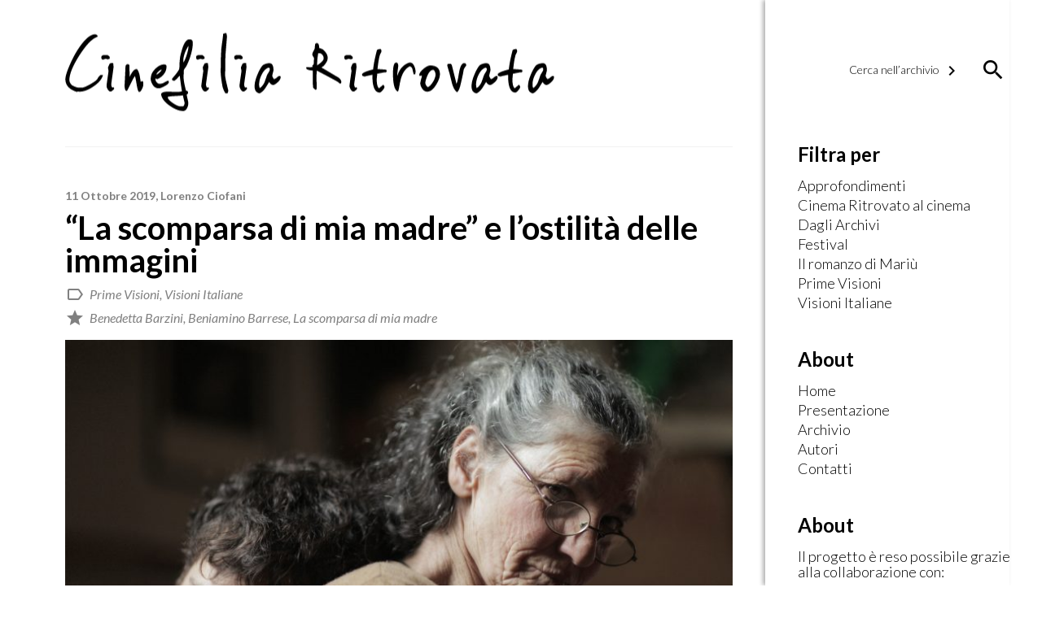

--- FILE ---
content_type: text/html; charset=UTF-8
request_url: https://www.cinefiliaritrovata.it/la-scomparsa-di-mia-madre-e-lostilita-delle-immagini/
body_size: 9527
content:

<!DOCTYPE html>
<!--[if IE 6]>
<html id="ie6" lang="it-IT">
<![endif]-->
<!--[if IE 7]>
<html id="ie7" lang="it-IT">
<![endif]-->
<!--[if IE 8]>
<html id="ie8" lang="it-IT">
<![endif]-->
<!--[if !(IE 6) | !(IE 7) | !(IE 8)  ]><!-->
<html lang="it-IT">
<!--<![endif]-->
<head>
<meta charset="UTF-8" />
<meta name="viewport" content="width=device-width" />
<title>&#8220;La scomparsa di mia madre&#8221; e l&#8217;ostilità delle immagini | Cinefilia Ritrovata | Il giornale della passione per il Cinema</title>
    <meta property="fb:app_id" content="721611821299850" />
    <meta property="og:type" content="Article" />
    <meta property="og:site_name" content="Cinefilia Ritrovata" />
    <meta property="og:url" content="https://www.cinefiliaritrovata.it/la-scomparsa-di-mia-madre-e-lostilita-delle-immagini/" />
    <meta property="og:title" content=""La scomparsa di mia madre" e l'ostilità delle immagini" />
    <meta property="og:description" content="Nel linguaggio della moda, con “shooting” s’intende un servizio fotografico di soggetti in posa. Il termine, tuttavia, può significare anche altro. Ha a che fare con lo sparare, il puntare, il colpire (al cuore). Per Benedetta Barzini, essere ripresa, fotografata, immortalata è una violenza. Lo dice lei, che a vent’anni finì sulla copertina di Vogue America diventando una delle top model più famose del mondo. Cinque anni ai massimi livelli, di quelli che valgono un’intera vita pubblica, che fanno conseguire benemerenze cittadine (“ma la bellezza non è un merito”), finché il combinato disposto tra l’incidenza dell’anagrafe e la paura di avere un futuro soltanto da “ex-modella” le ha permesso di voltare pagina. Eccola, allora, battagliera femminista trattata con sufficienza dai maschi, giornalista non conciliante, carismatica insegnante che interroga le allieve su questioni quali la perturbabilità che innesca l’imperfezione o il rifiuto della vecchiaia in quanto presagio di morte.
L’immagine, riflette, è un’invasione del privato che, non riuscendo a penetrare nell’intimità della persona, compie comunque il sopruso di trasfigurarla in una rappresentazione che non le appartiene ma corrisponde all’idea propagandata dal capitale. Pensiamo – spiega la professoressa Barzini – alle figure femminili diffuse dai media: associate all’armonia della natura perché non all’altezza della ragione delegata agli uomini, imprescindibilmente incaricate di esercitare il materno, corpi da desiderare. Beniamino Barrese, il regista di La scomparsa di mia madre, ha passato la vita a filmare la madre, Benedetta: sfidandola, provocandola, corteggiandola.
C’è un momento in cui il figlio recupera un video di vent’anni fa, allo specchio del bagno. Con uno stacco di montaggio, quasi passando nella stanza accanto, ecco la madre che balla divertita, compiaciuta dell’occhio sedotto dell’aspirante filmaker già affascinato dalla sua immagine così enigmatica. Un salto indietro nel tempo (“io odio la memoria”, sentenzia Benedetta verso il finale) per testimoniare l’origine di un’ossessione che ora è diventata un film. Presentato al Sundance 2019, nasce dal desiderio della protagonista di scomparire dal proprio mondo. Sarebbe troppo facile morire, congettura, scomparire è più complicato: non si tratta di fuggire lontano ma di “fare il contrario” della vita fatta fino a ora.
Fondato su una dialettica squilibrata, il documentario (di osservazione e di partecipazione) si edifica su due elementi in apparenza distanti eppure legatissimi: il primo è il conflitto tra lo sguardo innamorato di Barrese che pedina, cattura, invade il territorio e la presenza recalcitrante e contraddittoria di Barzini che insulta, ragiona, ammicca; e il secondo è l’amore, dove le facili suggestioni edipiche sono meno interessanti dei non-detti, chiave di lettura importante dal momento che Barzini vuole far emergere il valore del non-visibile inaccessibile all’obiettivo fotografico.
E così, benché continui a ribadire ostinatamente ostilità verso il progetto del figlio, il solo fatto di essersi concessa alle immagini raccolte, interpretate, manipolate del figlio è un atto d’amore sconfinato, al pari di tutte le scatole archiviate in cantina che contengono i frammenti di tutta una vita. Sfuggendo a qualsiasi definizione e intrecciando dentro il film possibili ipotesi di altri eventuali film (i casting per un immaginario biopic, le chiacchiere fuori campo tra Barzini e Lauren Hutton, le ricostruzioni impossibili della “scomparsa”…), La scomparsa di mia madre è un gioco al massacro e un gioco di ruolo, mobile e ribelle, a suo modo un caso esemplare di cosa si può fare nel e col documentario." />
    <meta property="og:image" content="https://www.cinefiliaritrovata.it/wp-content/uploads/2019/10/LA-SCOMPARSA-DI-MIA-MADRE-810x473.jpg" />
    <meta property="og:image:width" content="810" />
    <meta property="og:image:height" content="473" />
    <meta name="twitter:card" content="summary" />
    <meta name="twitter:site" content="@DucatiMotor" />
    <meta name="twitter:title" content=""La scomparsa di mia madre" e l'ostilità delle immagini" />
    <meta name="twitter:description" content="Nel linguaggio della moda, con “shooting” s’intende un servizio fotografico di soggetti in posa. Il termine, tuttavia, può significare anche altro. Ha a che fare con lo sparare, il puntare, il colpire (al cuore). Per Benedetta Barzini, essere ripresa, fotografata, immortalata è una violenza. Lo dice lei, che a vent’anni finì sulla copertina di Vogue America diventando una delle top model più famose del mondo. Cinque anni ai massimi livelli, di quelli che valgono un’intera vita pubblica, che fanno conseguire benemerenze cittadine (“ma la bellezza non è un merito”), finché il combinato disposto tra l’incidenza dell’anagrafe e la paura di avere un futuro soltanto da “ex-modella” le ha permesso di voltare pagina. Eccola, allora, battagliera femminista trattata con sufficienza dai maschi, giornalista non conciliante, carismatica insegnante che interroga le allieve su questioni quali la perturbabilità che innesca l’imperfezione o il rifiuto della vecchiaia in quanto presagio di morte.
L’immagine, riflette, è un’invasione del privato che, non riuscendo a penetrare nell’intimità della persona, compie comunque il sopruso di trasfigurarla in una rappresentazione che non le appartiene ma corrisponde all’idea propagandata dal capitale. Pensiamo – spiega la professoressa Barzini – alle figure femminili diffuse dai media: associate all’armonia della natura perché non all’altezza della ragione delegata agli uomini, imprescindibilmente incaricate di esercitare il materno, corpi da desiderare. Beniamino Barrese, il regista di La scomparsa di mia madre, ha passato la vita a filmare la madre, Benedetta: sfidandola, provocandola, corteggiandola.
C’è un momento in cui il figlio recupera un video di vent’anni fa, allo specchio del bagno. Con uno stacco di montaggio, quasi passando nella stanza accanto, ecco la madre che balla divertita, compiaciuta dell’occhio sedotto dell’aspirante filmaker già affascinato dalla sua immagine così enigmatica. Un salto indietro nel tempo (“io odio la memoria”, sentenzia Benedetta verso il finale) per testimoniare l’origine di un’ossessione che ora è diventata un film. Presentato al Sundance 2019, nasce dal desiderio della protagonista di scomparire dal proprio mondo. Sarebbe troppo facile morire, congettura, scomparire è più complicato: non si tratta di fuggire lontano ma di “fare il contrario” della vita fatta fino a ora.
Fondato su una dialettica squilibrata, il documentario (di osservazione e di partecipazione) si edifica su due elementi in apparenza distanti eppure legatissimi: il primo è il conflitto tra lo sguardo innamorato di Barrese che pedina, cattura, invade il territorio e la presenza recalcitrante e contraddittoria di Barzini che insulta, ragiona, ammicca; e il secondo è l’amore, dove le facili suggestioni edipiche sono meno interessanti dei non-detti, chiave di lettura importante dal momento che Barzini vuole far emergere il valore del non-visibile inaccessibile all’obiettivo fotografico.
E così, benché continui a ribadire ostinatamente ostilità verso il progetto del figlio, il solo fatto di essersi concessa alle immagini raccolte, interpretate, manipolate del figlio è un atto d’amore sconfinato, al pari di tutte le scatole archiviate in cantina che contengono i frammenti di tutta una vita. Sfuggendo a qualsiasi definizione e intrecciando dentro il film possibili ipotesi di altri eventuali film (i casting per un immaginario biopic, le chiacchiere fuori campo tra Barzini e Lauren Hutton, le ricostruzioni impossibili della “scomparsa”…), La scomparsa di mia madre è un gioco al massacro e un gioco di ruolo, mobile e ribelle, a suo modo un caso esemplare di cosa si può fare nel e col documentario." />
    <meta name="twitter:image" content="https://www.cinefiliaritrovata.it/wp-content/uploads/2019/10/LA-SCOMPARSA-DI-MIA-MADRE-810x473.jpg" />
    <link rel="profile" href="http://gmpg.org/xfn/11" />
<link rel="pingback" href="https://www.cinefiliaritrovata.it/xmlrpc.php" />
<script type="text/javascript">
	window.dataLayer = window.dataLayer || [];

	function gtag() {
		dataLayer.push(arguments);
	}

	gtag("consent", "default", {
		ad_personalization: "denied",
		ad_storage: "denied",
		ad_user_data: "denied",
		analytics_storage: "denied",
		functionality_storage: "denied",
		personalization_storage: "denied",
		security_storage: "granted",
		wait_for_update: 500,
	});
	gtag("set", "ads_data_redaction", true);
	</script>
<meta name='robots' content='max-image-preview:large' />
	<style>img:is([sizes="auto" i], [sizes^="auto," i]) { contain-intrinsic-size: 3000px 1500px }</style>
	<link rel='dns-prefetch' href='//fonts.googleapis.com' />
<script type="text/javascript">
/* <![CDATA[ */
window._wpemojiSettings = {"baseUrl":"https:\/\/s.w.org\/images\/core\/emoji\/16.0.1\/72x72\/","ext":".png","svgUrl":"https:\/\/s.w.org\/images\/core\/emoji\/16.0.1\/svg\/","svgExt":".svg","source":{"concatemoji":"https:\/\/www.cinefiliaritrovata.it\/wp-includes\/js\/wp-emoji-release.min.js?ver=6.8.3"}};
/*! This file is auto-generated */
!function(s,n){var o,i,e;function c(e){try{var t={supportTests:e,timestamp:(new Date).valueOf()};sessionStorage.setItem(o,JSON.stringify(t))}catch(e){}}function p(e,t,n){e.clearRect(0,0,e.canvas.width,e.canvas.height),e.fillText(t,0,0);var t=new Uint32Array(e.getImageData(0,0,e.canvas.width,e.canvas.height).data),a=(e.clearRect(0,0,e.canvas.width,e.canvas.height),e.fillText(n,0,0),new Uint32Array(e.getImageData(0,0,e.canvas.width,e.canvas.height).data));return t.every(function(e,t){return e===a[t]})}function u(e,t){e.clearRect(0,0,e.canvas.width,e.canvas.height),e.fillText(t,0,0);for(var n=e.getImageData(16,16,1,1),a=0;a<n.data.length;a++)if(0!==n.data[a])return!1;return!0}function f(e,t,n,a){switch(t){case"flag":return n(e,"\ud83c\udff3\ufe0f\u200d\u26a7\ufe0f","\ud83c\udff3\ufe0f\u200b\u26a7\ufe0f")?!1:!n(e,"\ud83c\udde8\ud83c\uddf6","\ud83c\udde8\u200b\ud83c\uddf6")&&!n(e,"\ud83c\udff4\udb40\udc67\udb40\udc62\udb40\udc65\udb40\udc6e\udb40\udc67\udb40\udc7f","\ud83c\udff4\u200b\udb40\udc67\u200b\udb40\udc62\u200b\udb40\udc65\u200b\udb40\udc6e\u200b\udb40\udc67\u200b\udb40\udc7f");case"emoji":return!a(e,"\ud83e\udedf")}return!1}function g(e,t,n,a){var r="undefined"!=typeof WorkerGlobalScope&&self instanceof WorkerGlobalScope?new OffscreenCanvas(300,150):s.createElement("canvas"),o=r.getContext("2d",{willReadFrequently:!0}),i=(o.textBaseline="top",o.font="600 32px Arial",{});return e.forEach(function(e){i[e]=t(o,e,n,a)}),i}function t(e){var t=s.createElement("script");t.src=e,t.defer=!0,s.head.appendChild(t)}"undefined"!=typeof Promise&&(o="wpEmojiSettingsSupports",i=["flag","emoji"],n.supports={everything:!0,everythingExceptFlag:!0},e=new Promise(function(e){s.addEventListener("DOMContentLoaded",e,{once:!0})}),new Promise(function(t){var n=function(){try{var e=JSON.parse(sessionStorage.getItem(o));if("object"==typeof e&&"number"==typeof e.timestamp&&(new Date).valueOf()<e.timestamp+604800&&"object"==typeof e.supportTests)return e.supportTests}catch(e){}return null}();if(!n){if("undefined"!=typeof Worker&&"undefined"!=typeof OffscreenCanvas&&"undefined"!=typeof URL&&URL.createObjectURL&&"undefined"!=typeof Blob)try{var e="postMessage("+g.toString()+"("+[JSON.stringify(i),f.toString(),p.toString(),u.toString()].join(",")+"));",a=new Blob([e],{type:"text/javascript"}),r=new Worker(URL.createObjectURL(a),{name:"wpTestEmojiSupports"});return void(r.onmessage=function(e){c(n=e.data),r.terminate(),t(n)})}catch(e){}c(n=g(i,f,p,u))}t(n)}).then(function(e){for(var t in e)n.supports[t]=e[t],n.supports.everything=n.supports.everything&&n.supports[t],"flag"!==t&&(n.supports.everythingExceptFlag=n.supports.everythingExceptFlag&&n.supports[t]);n.supports.everythingExceptFlag=n.supports.everythingExceptFlag&&!n.supports.flag,n.DOMReady=!1,n.readyCallback=function(){n.DOMReady=!0}}).then(function(){return e}).then(function(){var e;n.supports.everything||(n.readyCallback(),(e=n.source||{}).concatemoji?t(e.concatemoji):e.wpemoji&&e.twemoji&&(t(e.twemoji),t(e.wpemoji)))}))}((window,document),window._wpemojiSettings);
/* ]]> */
</script>
<style id='wp-emoji-styles-inline-css' type='text/css'>

	img.wp-smiley, img.emoji {
		display: inline !important;
		border: none !important;
		box-shadow: none !important;
		height: 1em !important;
		width: 1em !important;
		margin: 0 0.07em !important;
		vertical-align: -0.1em !important;
		background: none !important;
		padding: 0 !important;
	}
</style>
<link rel='stylesheet' id='wp-block-library-css' href='https://www.cinefiliaritrovata.it/wp-includes/css/dist/block-library/style.min.css?ver=6.8.3' type='text/css' media='all' />
<style id='classic-theme-styles-inline-css' type='text/css'>
/*! This file is auto-generated */
.wp-block-button__link{color:#fff;background-color:#32373c;border-radius:9999px;box-shadow:none;text-decoration:none;padding:calc(.667em + 2px) calc(1.333em + 2px);font-size:1.125em}.wp-block-file__button{background:#32373c;color:#fff;text-decoration:none}
</style>
<style id='global-styles-inline-css' type='text/css'>
:root{--wp--preset--aspect-ratio--square: 1;--wp--preset--aspect-ratio--4-3: 4/3;--wp--preset--aspect-ratio--3-4: 3/4;--wp--preset--aspect-ratio--3-2: 3/2;--wp--preset--aspect-ratio--2-3: 2/3;--wp--preset--aspect-ratio--16-9: 16/9;--wp--preset--aspect-ratio--9-16: 9/16;--wp--preset--color--black: #000000;--wp--preset--color--cyan-bluish-gray: #abb8c3;--wp--preset--color--white: #ffffff;--wp--preset--color--pale-pink: #f78da7;--wp--preset--color--vivid-red: #cf2e2e;--wp--preset--color--luminous-vivid-orange: #ff6900;--wp--preset--color--luminous-vivid-amber: #fcb900;--wp--preset--color--light-green-cyan: #7bdcb5;--wp--preset--color--vivid-green-cyan: #00d084;--wp--preset--color--pale-cyan-blue: #8ed1fc;--wp--preset--color--vivid-cyan-blue: #0693e3;--wp--preset--color--vivid-purple: #9b51e0;--wp--preset--gradient--vivid-cyan-blue-to-vivid-purple: linear-gradient(135deg,rgba(6,147,227,1) 0%,rgb(155,81,224) 100%);--wp--preset--gradient--light-green-cyan-to-vivid-green-cyan: linear-gradient(135deg,rgb(122,220,180) 0%,rgb(0,208,130) 100%);--wp--preset--gradient--luminous-vivid-amber-to-luminous-vivid-orange: linear-gradient(135deg,rgba(252,185,0,1) 0%,rgba(255,105,0,1) 100%);--wp--preset--gradient--luminous-vivid-orange-to-vivid-red: linear-gradient(135deg,rgba(255,105,0,1) 0%,rgb(207,46,46) 100%);--wp--preset--gradient--very-light-gray-to-cyan-bluish-gray: linear-gradient(135deg,rgb(238,238,238) 0%,rgb(169,184,195) 100%);--wp--preset--gradient--cool-to-warm-spectrum: linear-gradient(135deg,rgb(74,234,220) 0%,rgb(151,120,209) 20%,rgb(207,42,186) 40%,rgb(238,44,130) 60%,rgb(251,105,98) 80%,rgb(254,248,76) 100%);--wp--preset--gradient--blush-light-purple: linear-gradient(135deg,rgb(255,206,236) 0%,rgb(152,150,240) 100%);--wp--preset--gradient--blush-bordeaux: linear-gradient(135deg,rgb(254,205,165) 0%,rgb(254,45,45) 50%,rgb(107,0,62) 100%);--wp--preset--gradient--luminous-dusk: linear-gradient(135deg,rgb(255,203,112) 0%,rgb(199,81,192) 50%,rgb(65,88,208) 100%);--wp--preset--gradient--pale-ocean: linear-gradient(135deg,rgb(255,245,203) 0%,rgb(182,227,212) 50%,rgb(51,167,181) 100%);--wp--preset--gradient--electric-grass: linear-gradient(135deg,rgb(202,248,128) 0%,rgb(113,206,126) 100%);--wp--preset--gradient--midnight: linear-gradient(135deg,rgb(2,3,129) 0%,rgb(40,116,252) 100%);--wp--preset--font-size--small: 13px;--wp--preset--font-size--medium: 20px;--wp--preset--font-size--large: 36px;--wp--preset--font-size--x-large: 42px;--wp--preset--spacing--20: 0.44rem;--wp--preset--spacing--30: 0.67rem;--wp--preset--spacing--40: 1rem;--wp--preset--spacing--50: 1.5rem;--wp--preset--spacing--60: 2.25rem;--wp--preset--spacing--70: 3.38rem;--wp--preset--spacing--80: 5.06rem;--wp--preset--shadow--natural: 6px 6px 9px rgba(0, 0, 0, 0.2);--wp--preset--shadow--deep: 12px 12px 50px rgba(0, 0, 0, 0.4);--wp--preset--shadow--sharp: 6px 6px 0px rgba(0, 0, 0, 0.2);--wp--preset--shadow--outlined: 6px 6px 0px -3px rgba(255, 255, 255, 1), 6px 6px rgba(0, 0, 0, 1);--wp--preset--shadow--crisp: 6px 6px 0px rgba(0, 0, 0, 1);}:where(.is-layout-flex){gap: 0.5em;}:where(.is-layout-grid){gap: 0.5em;}body .is-layout-flex{display: flex;}.is-layout-flex{flex-wrap: wrap;align-items: center;}.is-layout-flex > :is(*, div){margin: 0;}body .is-layout-grid{display: grid;}.is-layout-grid > :is(*, div){margin: 0;}:where(.wp-block-columns.is-layout-flex){gap: 2em;}:where(.wp-block-columns.is-layout-grid){gap: 2em;}:where(.wp-block-post-template.is-layout-flex){gap: 1.25em;}:where(.wp-block-post-template.is-layout-grid){gap: 1.25em;}.has-black-color{color: var(--wp--preset--color--black) !important;}.has-cyan-bluish-gray-color{color: var(--wp--preset--color--cyan-bluish-gray) !important;}.has-white-color{color: var(--wp--preset--color--white) !important;}.has-pale-pink-color{color: var(--wp--preset--color--pale-pink) !important;}.has-vivid-red-color{color: var(--wp--preset--color--vivid-red) !important;}.has-luminous-vivid-orange-color{color: var(--wp--preset--color--luminous-vivid-orange) !important;}.has-luminous-vivid-amber-color{color: var(--wp--preset--color--luminous-vivid-amber) !important;}.has-light-green-cyan-color{color: var(--wp--preset--color--light-green-cyan) !important;}.has-vivid-green-cyan-color{color: var(--wp--preset--color--vivid-green-cyan) !important;}.has-pale-cyan-blue-color{color: var(--wp--preset--color--pale-cyan-blue) !important;}.has-vivid-cyan-blue-color{color: var(--wp--preset--color--vivid-cyan-blue) !important;}.has-vivid-purple-color{color: var(--wp--preset--color--vivid-purple) !important;}.has-black-background-color{background-color: var(--wp--preset--color--black) !important;}.has-cyan-bluish-gray-background-color{background-color: var(--wp--preset--color--cyan-bluish-gray) !important;}.has-white-background-color{background-color: var(--wp--preset--color--white) !important;}.has-pale-pink-background-color{background-color: var(--wp--preset--color--pale-pink) !important;}.has-vivid-red-background-color{background-color: var(--wp--preset--color--vivid-red) !important;}.has-luminous-vivid-orange-background-color{background-color: var(--wp--preset--color--luminous-vivid-orange) !important;}.has-luminous-vivid-amber-background-color{background-color: var(--wp--preset--color--luminous-vivid-amber) !important;}.has-light-green-cyan-background-color{background-color: var(--wp--preset--color--light-green-cyan) !important;}.has-vivid-green-cyan-background-color{background-color: var(--wp--preset--color--vivid-green-cyan) !important;}.has-pale-cyan-blue-background-color{background-color: var(--wp--preset--color--pale-cyan-blue) !important;}.has-vivid-cyan-blue-background-color{background-color: var(--wp--preset--color--vivid-cyan-blue) !important;}.has-vivid-purple-background-color{background-color: var(--wp--preset--color--vivid-purple) !important;}.has-black-border-color{border-color: var(--wp--preset--color--black) !important;}.has-cyan-bluish-gray-border-color{border-color: var(--wp--preset--color--cyan-bluish-gray) !important;}.has-white-border-color{border-color: var(--wp--preset--color--white) !important;}.has-pale-pink-border-color{border-color: var(--wp--preset--color--pale-pink) !important;}.has-vivid-red-border-color{border-color: var(--wp--preset--color--vivid-red) !important;}.has-luminous-vivid-orange-border-color{border-color: var(--wp--preset--color--luminous-vivid-orange) !important;}.has-luminous-vivid-amber-border-color{border-color: var(--wp--preset--color--luminous-vivid-amber) !important;}.has-light-green-cyan-border-color{border-color: var(--wp--preset--color--light-green-cyan) !important;}.has-vivid-green-cyan-border-color{border-color: var(--wp--preset--color--vivid-green-cyan) !important;}.has-pale-cyan-blue-border-color{border-color: var(--wp--preset--color--pale-cyan-blue) !important;}.has-vivid-cyan-blue-border-color{border-color: var(--wp--preset--color--vivid-cyan-blue) !important;}.has-vivid-purple-border-color{border-color: var(--wp--preset--color--vivid-purple) !important;}.has-vivid-cyan-blue-to-vivid-purple-gradient-background{background: var(--wp--preset--gradient--vivid-cyan-blue-to-vivid-purple) !important;}.has-light-green-cyan-to-vivid-green-cyan-gradient-background{background: var(--wp--preset--gradient--light-green-cyan-to-vivid-green-cyan) !important;}.has-luminous-vivid-amber-to-luminous-vivid-orange-gradient-background{background: var(--wp--preset--gradient--luminous-vivid-amber-to-luminous-vivid-orange) !important;}.has-luminous-vivid-orange-to-vivid-red-gradient-background{background: var(--wp--preset--gradient--luminous-vivid-orange-to-vivid-red) !important;}.has-very-light-gray-to-cyan-bluish-gray-gradient-background{background: var(--wp--preset--gradient--very-light-gray-to-cyan-bluish-gray) !important;}.has-cool-to-warm-spectrum-gradient-background{background: var(--wp--preset--gradient--cool-to-warm-spectrum) !important;}.has-blush-light-purple-gradient-background{background: var(--wp--preset--gradient--blush-light-purple) !important;}.has-blush-bordeaux-gradient-background{background: var(--wp--preset--gradient--blush-bordeaux) !important;}.has-luminous-dusk-gradient-background{background: var(--wp--preset--gradient--luminous-dusk) !important;}.has-pale-ocean-gradient-background{background: var(--wp--preset--gradient--pale-ocean) !important;}.has-electric-grass-gradient-background{background: var(--wp--preset--gradient--electric-grass) !important;}.has-midnight-gradient-background{background: var(--wp--preset--gradient--midnight) !important;}.has-small-font-size{font-size: var(--wp--preset--font-size--small) !important;}.has-medium-font-size{font-size: var(--wp--preset--font-size--medium) !important;}.has-large-font-size{font-size: var(--wp--preset--font-size--large) !important;}.has-x-large-font-size{font-size: var(--wp--preset--font-size--x-large) !important;}
:where(.wp-block-post-template.is-layout-flex){gap: 1.25em;}:where(.wp-block-post-template.is-layout-grid){gap: 1.25em;}
:where(.wp-block-columns.is-layout-flex){gap: 2em;}:where(.wp-block-columns.is-layout-grid){gap: 2em;}
:root :where(.wp-block-pullquote){font-size: 1.5em;line-height: 1.6;}
</style>
<link rel='stylesheet' id='contact-form-7-css' href='https://www.cinefiliaritrovata.it/wp-content/plugins/contact-form-7/includes/css/styles.css?ver=6.1.4' type='text/css' media='all' />
<link rel='stylesheet' id='material_icon-css' href='https://fonts.googleapis.com/icon?family=Material+Icons&#038;ver=6.8.3' type='text/css' media='all' />
<link rel='stylesheet' id='google_font-css' href='https://fonts.googleapis.com/css?family=Lato%3A300%2C300i%2C400%2C400i%2C700%2C700i&#038;ver=6.8.3' type='text/css' media='all' />
<link rel='stylesheet' id='qtheme_reset_style-css' href='https://www.cinefiliaritrovata.it/wp-content/themes/qtheme/inc/css/qtheme-reset.min.css?ver=6.8.3' type='text/css' media='all' />
<link rel='stylesheet' id='lightbox-css' href='https://www.cinefiliaritrovata.it/wp-content/themes/qtheme/inc/css/qtheme-lightbox.min.css?ver=6.8.3' type='text/css' media='all' />
<link rel='stylesheet' id='qtheme-css' href='https://www.cinefiliaritrovata.it/wp-content/themes/qtheme/style.css?ver=6.8.3' type='text/css' media='all' />
<script type="text/javascript" src="https://www.cinefiliaritrovata.it/wp-includes/js/jquery/jquery.min.js?ver=3.7.1" id="jquery-core-js"></script>
<script type="text/javascript" src="https://www.cinefiliaritrovata.it/wp-includes/js/jquery/jquery-migrate.min.js?ver=3.4.1" id="jquery-migrate-js"></script>
<script type="text/javascript" src="https://www.cinefiliaritrovata.it/wp-content/themes/qtheme/inc/js/qtheme-lightbox.min.js?ver=6.8.3" id="lightbox-js"></script>
<script type="text/javascript" id="qtheme_functions-js-extra">
/* <![CDATA[ */
var ajax_object = {"ajaxurl":"https:\/\/www.cinefiliaritrovata.it\/wp-admin\/admin-ajax.php"};
/* ]]> */
</script>
<script type="text/javascript" src="https://www.cinefiliaritrovata.it/wp-content/themes/qtheme/inc/js/qtheme-functions.js?ver=6.8.3" id="qtheme_functions-js"></script>
<link rel="https://api.w.org/" href="https://www.cinefiliaritrovata.it/wp-json/" /><link rel="alternate" title="JSON" type="application/json" href="https://www.cinefiliaritrovata.it/wp-json/wp/v2/posts/8409" /><link rel="EditURI" type="application/rsd+xml" title="RSD" href="https://www.cinefiliaritrovata.it/xmlrpc.php?rsd" />
<meta name="generator" content="WordPress 6.8.3" />
<link rel="canonical" href="https://www.cinefiliaritrovata.it/la-scomparsa-di-mia-madre-e-lostilita-delle-immagini/" />
<link rel='shortlink' href='https://www.cinefiliaritrovata.it/?p=8409' />
<link rel="alternate" title="oEmbed (JSON)" type="application/json+oembed" href="https://www.cinefiliaritrovata.it/wp-json/oembed/1.0/embed?url=https%3A%2F%2Fwww.cinefiliaritrovata.it%2Fla-scomparsa-di-mia-madre-e-lostilita-delle-immagini%2F" />
<link rel="alternate" title="oEmbed (XML)" type="text/xml+oembed" href="https://www.cinefiliaritrovata.it/wp-json/oembed/1.0/embed?url=https%3A%2F%2Fwww.cinefiliaritrovata.it%2Fla-scomparsa-di-mia-madre-e-lostilita-delle-immagini%2F&#038;format=xml" />
<link rel="icon" href="https://www.cinefiliaritrovata.it/wp-content/uploads/2017/04/favicon.jpg" sizes="32x32" />
<link rel="icon" href="https://www.cinefiliaritrovata.it/wp-content/uploads/2017/04/favicon.jpg" sizes="192x192" />
<link rel="apple-touch-icon" href="https://www.cinefiliaritrovata.it/wp-content/uploads/2017/04/favicon.jpg" />
<meta name="msapplication-TileImage" content="https://www.cinefiliaritrovata.it/wp-content/uploads/2017/04/favicon.jpg" />
</head>

<body class="wp-singular post-template-default single single-post postid-8409 single-format-standard wp-theme-qtheme">

    <script type="text/plain" data-cookieconsent="statistics">
    (function(i,s,o,g,r,a,m){i['GoogleAnalyticsObject']=r;i[r]=i[r]||function(){
            (i[r].q=i[r].q||[]).push(arguments)},i[r].l=1*new Date();a=s.createElement(o),
        m=s.getElementsByTagName(o)[0];a.async=1;a.src=g;m.parentNode.insertBefore(a,m)
    })(window,document,'script','https://www.google-analytics.com/analytics.js','ga');
    ga('create', 'UA-101307268-1', 'auto');
    ga('send', 'pageview');
    </script>

        
    <div id="page" class="qtheme">

<!--        <div id="logoBg"></div>-->

        <div id="primaryWrapper">

            <div id="siteWrapper" class="mainCol">

                <header class="pageHeader">

                    
                    <div id="mainLogo"  class="centeredVertical">
                                                    <a href='https://www.cinefiliaritrovata.it' alt="Cinefilia Ritrovata | Il giornale della passione per il Cinema" title="Cinefilia Ritrovata | Il giornale della passione per il Cinema">
                                <img src="https://www.cinefiliaritrovata.it/wp-content/uploads/2017/05/logo-1.png" alt="Cinefilia Ritrovata | Il giornale della passione per il Cinema" title="Cinefilia Ritrovata | Il giornale della passione per il Cinema" />
                            </a>
                                            </div>

                    <div id="mobLink" class="centeredVertical">
                        <i class="material-icons">menu</i>
                    </div>

                    <div class="clear"></div>


<!--
                    <div id="mainNav" class="scrollHide">
                        <div id="mainNavContainer" class="centralWrapper">
                            <div id="mainLogo" class="centeredVertical">
                                                                    <a href='https://www.cinefiliaritrovata.it' alt="Cinefilia Ritrovata | Il giornale della passione per il Cinema" title="Cinefilia Ritrovata | Il giornale della passione per il Cinema">
                                        <img src="https://www.cinefiliaritrovata.it/wp-content/uploads/2017/05/logo-1-300x48.png" alt="Cinefilia Ritrovata | Il giornale della passione per il Cinema" title="Cinefilia Ritrovata | Il giornale della passione per il Cinema" />
                                    </a>
                                                            </div>
                            <div id="mobLink" class="centeredVertical">
                                <i class="material-icons">menu</i>
                            </div>
                            <nav id="mainMenu" class="centeredVertical">
                                <div class="menu-main-menu-container"><ul id="menu-main-menu" class="mainMenu"><li id="menu-item-3580" class="menu-item menu-item-type-post_type menu-item-object-page menu-item-home menu-item-3580"><a href="https://www.cinefiliaritrovata.it/">Home</a></li>
<li id="menu-item-28" class="menu-item menu-item-type-post_type menu-item-object-page menu-item-28"><a href="https://www.cinefiliaritrovata.it/presentazione/">Presentazione</a></li>
<li id="menu-item-36" class="menu-item menu-item-type-post_type menu-item-object-page menu-item-36"><a href="https://www.cinefiliaritrovata.it/archivio/">Archivio</a></li>
<li id="menu-item-37" class="menu-item menu-item-type-post_type menu-item-object-page menu-item-37"><a href="https://www.cinefiliaritrovata.it/autori/">Autori</a></li>
<li id="menu-item-35" class="menu-item menu-item-type-post_type menu-item-object-page menu-item-35"><a href="https://www.cinefiliaritrovata.it/contatti/">Contatti</a></li>
</ul></div>                            </nav>
                            <div class="clear"></div>
                        </div>
                    </div>

                    <nav id="mobNav"><div class="menu-main-menu-container"><ul id="menu-main-menu-1" class="mainMenu"><li class="menu-item menu-item-type-post_type menu-item-object-page menu-item-home menu-item-3580"><a href="https://www.cinefiliaritrovata.it/">Home</a></li>
<li class="menu-item menu-item-type-post_type menu-item-object-page menu-item-28"><a href="https://www.cinefiliaritrovata.it/presentazione/">Presentazione</a></li>
<li class="menu-item menu-item-type-post_type menu-item-object-page menu-item-36"><a href="https://www.cinefiliaritrovata.it/archivio/">Archivio</a></li>
<li class="menu-item menu-item-type-post_type menu-item-object-page menu-item-37"><a href="https://www.cinefiliaritrovata.it/autori/">Autori</a></li>
<li class="menu-item menu-item-type-post_type menu-item-object-page menu-item-35"><a href="https://www.cinefiliaritrovata.it/contatti/">Contatti</a></li>
</ul></div></nav>
-->


                </header>

                <main id="main">
    <section id="pageSingle">

        <div id="content">

            <div class="pageStandardWrapper">
                                    

<div id="singleWrapper" class="content contentPage pagePadding">

    <div class="centralWrapper">

        <header>
                <div class="postDateAuthor">
                                11 Ottobre 2019, <a href="https://www.cinefiliaritrovata.it/autore/lorenzo-ciofani/" title="Lorenzo Ciofani">Lorenzo Ciofani</a>    </div>
    <h1 class="pageTitle postTitle">
                    &#8220;La scomparsa di mia madre&#8221; e l&#8217;ostilità delle immagini            </h1>
    <div class="postMeta">
                                <div class="postTerms postMetaItem">
            <i class="material-icons">label_outline</i>
            <span class="text">
                                    <a href="https://www.cinefiliaritrovata.it/archivio/?c=3" title="Tutti gli articoli su: Prime Visioni">Prime Visioni</a>,                                     <a href="https://www.cinefiliaritrovata.it/archivio/?c=588" title="Tutti gli articoli su: Visioni Italiane">Visioni Italiane</a>                            </span>
            <div class="clear"></div>
        </div>
                <div class="postTerms postMetaItem">
            <i class="material-icons">star</i>
            <span class="text">
                                    <a href="https://www.cinefiliaritrovata.it/archivio/?pt=2223" title="Tutti gli articoli su: Benedetta Barzini">Benedetta Barzini</a>,                                     <a href="https://www.cinefiliaritrovata.it/archivio/?pt=2224" title="Tutti gli articoli su: Beniamino Barrese">Beniamino Barrese</a>,                                     <a href="https://www.cinefiliaritrovata.it/archivio/?pt=2222" title="Tutti gli articoli su: La scomparsa di mia madre">La scomparsa di mia madre</a>                            </span>
            <div class="clear"></div>
        </div>
            <div class="clear"></div>
    </div>
        </header>


                    <div class="pageCover postCover">
                                <img src="https://www.cinefiliaritrovata.it/wp-content/uploads/2019/10/LA-SCOMPARSA-DI-MIA-MADRE-810x473.jpg" alt=""La scomparsa di mia madre" e l'ostilità delle immagini" />
            </div>
        
        <div class="pageContent entryContent postContent">
            <p>Nel linguaggio della moda, con “shooting” s’intende un servizio fotografico di soggetti in posa. Il termine, tuttavia, può significare anche altro. Ha a che fare con lo sparare, il puntare, il colpire (al cuore). Per Benedetta Barzini, essere ripresa, fotografata, immortalata è una violenza. Lo dice lei, che a vent’anni finì sulla copertina di <em>Vogue America</em> diventando una delle top model più famose del mondo. Cinque anni ai massimi livelli, di quelli che valgono un’intera vita pubblica, che fanno conseguire benemerenze cittadine (“ma la bellezza non è un merito”), finché il combinato disposto tra l’incidenza dell’anagrafe e la paura di avere un futuro soltanto da “ex-modella” le ha permesso di voltare pagina. Eccola, allora, battagliera femminista trattata con sufficienza dai maschi, giornalista non conciliante, carismatica insegnante che interroga le allieve su questioni quali la perturbabilità che innesca l’imperfezione o il rifiuto della vecchiaia in quanto presagio di morte.</p>
<p>L’immagine, riflette, è un’invasione del privato che, non riuscendo a penetrare nell’intimità della persona, compie comunque il sopruso di trasfigurarla in una rappresentazione che non le appartiene ma corrisponde all’idea propagandata dal capitale. Pensiamo – spiega la professoressa Barzini – alle figure femminili diffuse dai media: associate all’armonia della natura perché non all’altezza della ragione delegata agli uomini, imprescindibilmente incaricate di esercitare il materno, corpi da desiderare. Beniamino Barrese, il regista di <em>La scomparsa di mia madre</em>, ha passato la vita a filmare la madre, Benedetta: sfidandola, provocandola, corteggiandola.</p>
<p>C’è un momento in cui il figlio recupera un video di vent’anni fa, allo specchio del bagno. Con uno stacco di montaggio, quasi passando nella stanza accanto, ecco la madre che balla divertita, compiaciuta dell’occhio sedotto dell’aspirante filmaker già affascinato dalla sua immagine così enigmatica. Un salto indietro nel tempo (“io odio la memoria”, sentenzia Benedetta verso il finale) per testimoniare l’origine di un’ossessione che ora è diventata un film. Presentato al Sundance 2019, nasce dal desiderio della protagonista di scomparire dal proprio mondo. Sarebbe troppo facile morire, congettura, scomparire è più complicato: non si tratta di fuggire lontano ma di “fare il contrario” della vita fatta fino a ora.</p>
<p>Fondato su una dialettica squilibrata, il documentario (di osservazione e di partecipazione) si edifica su due elementi in apparenza distanti eppure legatissimi: il primo è il conflitto tra lo sguardo innamorato di Barrese che pedina, cattura, invade il territorio e la presenza recalcitrante e contraddittoria di Barzini che insulta, ragiona, ammicca; e il secondo è l’amore, dove le facili suggestioni edipiche sono meno interessanti dei non-detti, chiave di lettura importante dal momento che Barzini vuole far emergere il valore del non-visibile inaccessibile all’obiettivo fotografico.</p>
<p>E così, benché continui a ribadire ostinatamente ostilità verso il progetto del figlio, il solo fatto di essersi concessa alle immagini raccolte, interpretate, manipolate del figlio è un atto d’amore sconfinato, al pari di tutte le scatole archiviate in cantina che contengono i frammenti di tutta una vita. Sfuggendo a qualsiasi definizione e intrecciando dentro il film possibili ipotesi di altri eventuali film (i casting per un immaginario biopic, le chiacchiere fuori campo tra Barzini e Lauren Hutton, le ricostruzioni impossibili della “scomparsa”…), <em>La scomparsa di mia madre</em> è un gioco al massacro e un gioco di ruolo, mobile e ribelle, a suo modo un caso esemplare di cosa si può fare nel e col documentario.</p>        </div>

                <div class="postFooter">
            <div class="postAuthor">
                <a href="https://www.cinefiliaritrovata.it/autore/lorenzo-ciofani/" title="Lorenzo Ciofani">
                    <i class="material-icons">person</i>
                    <span class="text">Lorenzo Ciofani</span>
                </a>
            </div>
            <div class="socialShare">
                    <a class='shareBtn' target='_blank' href='https://www.facebook.com/sharer/sharer.php?u=https://www.cinefiliaritrovata.it/la-scomparsa-di-mia-madre-e-lostilita-delle-immagini/' title='Facebook Share'>
        <img src='https://www.cinefiliaritrovata.it/wp-content/themes/qtheme/img/share/fb.png' alt='Facebook Share' />
    </a>
    <a class='shareBtn' target='_blank' href='http://twitter.com/share?text="La scomparsa di mia madre" e l'ostilità delle immagini&url=https://www.cinefiliaritrovata.it/la-scomparsa-di-mia-madre-e-lostilita-delle-immagini/' title='Twitter Share'>
        <img src='https://www.cinefiliaritrovata.it/wp-content/themes/qtheme/img/share/tw.png' alt='Twitter Share' />
    </a>
    <a class='shareBtn' target='_blank' href='https://plus.google.com/share?url=https://www.cinefiliaritrovata.it/la-scomparsa-di-mia-madre-e-lostilita-delle-immagini/' title='Google+ Share'>
        <img src='https://www.cinefiliaritrovata.it/wp-content/themes/qtheme/img/share/gp.png' alt='Google+ Share' />
    </a>
            </div>
            <div class="clear"></div>
        </div>
        
    </div>

</div>

<script type="text/javascript">
    $(document).ready(function(){
        $('.entryContent p').each(function() {
            var $this = $(this);
            if($this.html().replace(/\s|&nbsp;/g, '').length == 0)
                $this.remove();
        });
    })
</script>                            </div>

        </div>

    </section>


                </main>

                <footer id="pageFooter" >
                    <div class="inside">
                        <div class="left centeredVertical">
                            This is a <strong>Cineteca di Bologna</strong> Website | <strong>© 2017 Cinefilia Ritrovata</strong><br/>
                            <a href="https://www.cinefiliaritrovata.it/privacy-policy/">Privacy Policy</a> - <a href="https://www.cinefiliaritrovata.it/cookie-policy/">Cookie Policy</a>
                        </div>
                        <div class="right centeredVertical">
                            <a href="https://www.craqdesignstudio.com" title="Craq Design Studio | Agenzia Web e Digitale a Bologna" target="_blank">
                                <span class="text">Crafted with love by </span>
                                <img src="https://www.cinefiliaritrovata.it/wp-content/themes/qtheme/img/glifo.png" alt="Craq Design Studio | Agenzia Web e Digitale a Bologna" title="Craq Design Studio | Agenzia Web e Digitale a Bologna" />
                            </a>
                        </div>
                        <div class="clear"></div>
                    </div>

                </footer>

            </div><!-- #siteWrapper -->

            <div id="menuWrapper"  class="mainCol">

                <inside class="inside">

                    <header class="pageHeader">
                                                <div class="mainSearch">
                            <form method="get" action="https://www.cinefiliaritrovata.it/archivio/">
                                    <div class="searchBar searchBarExp ">
        <input placeholder="Cerca nell’archivio" class="inputSearch" type="text" name="sh" value="" />
        <span class="placeholder">
            <span class="text">Cerca nell’archivio</span>
            <i class="material-icons">keyboard_arrow_right</i>
        </span>
        <i class="material-icons iconSearch">search</i>
    </div>
                            </form>
                        </div>
                    </header>

                                                            
                    <div class="sidebar">

                                                <div class="item">
                            <div class="title">Filtra per</div>
                            <div class="content">
                                                                    <a class="linkText " href="https://www.cinefiliaritrovata.it/?c=6">Approfondimenti</a>
                                                                    <a class="linkText " href="https://www.cinefiliaritrovata.it/?c=4">Cinema Ritrovato al cinema</a>
                                                                    <a class="linkText " href="https://www.cinefiliaritrovata.it/?c=7">Dagli Archivi</a>
                                                                    <a class="linkText " href="https://www.cinefiliaritrovata.it/?c=5">Festival</a>
                                                                    <a class="linkText " href="https://www.cinefiliaritrovata.it/?c=2329">Il romanzo di Mariù</a>
                                                                    <a class="linkText " href="https://www.cinefiliaritrovata.it/?c=3">Prime Visioni</a>
                                                                    <a class="linkText " href="https://www.cinefiliaritrovata.it/?c=588">Visioni Italiane</a>
                                                            </div>
                        </div>
                        
                                                <div class="item">
                            <div class="title">About</div>
                            <div class="content">
                                                                    <a class="linkText "" href="https://www.cinefiliaritrovata.it/">Home</a>
                                                                    <a class="linkText "" href="https://www.cinefiliaritrovata.it/presentazione/">Presentazione</a>
                                                                    <a class="linkText "" href="https://www.cinefiliaritrovata.it/archivio/">Archivio</a>
                                                                    <a class="linkText "" href="https://www.cinefiliaritrovata.it/autori/">Autori</a>
                                                                    <a class="linkText "" href="https://www.cinefiliaritrovata.it/contatti/">Contatti</a>
                                                            </div>
                        </div>
                        
                                                <div class="item">
                            <div class="title">About</div>
                            <div class="content">
                                <div class="subtitle">Il progetto è reso possibile grazie alla collaborazione con:</div>
                                                                    <a class="linkImage" href="http://www.cinetecadibologna.it/" target="_blank">
                                        <img src="https://www.cinefiliaritrovata.it/wp-content/uploads/2017/05/logo_cineteca.png" alt="Cinefilia Ritrovata Partner" />
                                    </a>
                                                                    <a class="linkImage" href="http://fondazionedelmonte.it/" target="_blank">
                                        <img src="https://www.cinefiliaritrovata.it/wp-content/uploads/2017/05/logo_fondazione_del_monte.png" alt="Cinefilia Ritrovata Partner" />
                                    </a>
                                                                    <a class="linkImage" href="" target="_blank">
                                        <img src="https://www.cinefiliaritrovata.it/wp-content/uploads/2017/04/logo-300x59.png" alt="Cinefilia Ritrovata Partner" />
                                    </a>
                                                            </div>
                        </div>
                        
                    </div>

                </inside>

            </div>

            <div class="clear"></div>

        </div><!-- #primaryWrapper -->


        
    </div><!-- #page -->

        <script type="speculationrules">
{"prefetch":[{"source":"document","where":{"and":[{"href_matches":"\/*"},{"not":{"href_matches":["\/wp-*.php","\/wp-admin\/*","\/wp-content\/uploads\/*","\/wp-content\/*","\/wp-content\/plugins\/*","\/wp-content\/themes\/qtheme\/*","\/*\\?(.+)"]}},{"not":{"selector_matches":"a[rel~=\"nofollow\"]"}},{"not":{"selector_matches":".no-prefetch, .no-prefetch a"}}]},"eagerness":"conservative"}]}
</script>
<script type="text/javascript" src="https://www.cinefiliaritrovata.it/wp-includes/js/dist/hooks.min.js?ver=4d63a3d491d11ffd8ac6" id="wp-hooks-js"></script>
<script type="text/javascript" src="https://www.cinefiliaritrovata.it/wp-includes/js/dist/i18n.min.js?ver=5e580eb46a90c2b997e6" id="wp-i18n-js"></script>
<script type="text/javascript" id="wp-i18n-js-after">
/* <![CDATA[ */
wp.i18n.setLocaleData( { 'text direction\u0004ltr': [ 'ltr' ] } );
/* ]]> */
</script>
<script type="text/javascript" src="https://www.cinefiliaritrovata.it/wp-content/plugins/contact-form-7/includes/swv/js/index.js?ver=6.1.4" id="swv-js"></script>
<script type="text/javascript" id="contact-form-7-js-translations">
/* <![CDATA[ */
( function( domain, translations ) {
	var localeData = translations.locale_data[ domain ] || translations.locale_data.messages;
	localeData[""].domain = domain;
	wp.i18n.setLocaleData( localeData, domain );
} )( "contact-form-7", {"translation-revision-date":"2025-11-18 20:27:55+0000","generator":"GlotPress\/4.0.3","domain":"messages","locale_data":{"messages":{"":{"domain":"messages","plural-forms":"nplurals=2; plural=n != 1;","lang":"it"},"This contact form is placed in the wrong place.":["Questo modulo di contatto \u00e8 posizionato nel posto sbagliato."],"Error:":["Errore:"]}},"comment":{"reference":"includes\/js\/index.js"}} );
/* ]]> */
</script>
<script type="text/javascript" id="contact-form-7-js-before">
/* <![CDATA[ */
var wpcf7 = {
    "api": {
        "root": "https:\/\/www.cinefiliaritrovata.it\/wp-json\/",
        "namespace": "contact-form-7\/v1"
    }
};
/* ]]> */
</script>
<script type="text/javascript" src="https://www.cinefiliaritrovata.it/wp-content/plugins/contact-form-7/includes/js/index.js?ver=6.1.4" id="contact-form-7-js"></script>
<script type="text/javascript" id="analytify_track_miscellaneous-js-extra">
/* <![CDATA[ */
var miscellaneous_tracking_options = {"ga_mode":"ga4","tracking_mode":"ga","track_404_page":{"should_track":"off","is_404":false,"current_url":"https:\/\/www.cinefiliaritrovata.it\/la-scomparsa-di-mia-madre-e-lostilita-delle-immagini\/"},"track_js_error":"off","track_ajax_error":"off"};
/* ]]> */
</script>
<script type="text/javascript" src="https://www.cinefiliaritrovata.it/wp-content/plugins/wp-analytify/assets/js/miscellaneous-tracking.js?ver=7.1.3" id="analytify_track_miscellaneous-js"></script>
<script type="text/javascript" src="https://www.cinefiliaritrovata.it/wp-includes/js/jquery/ui/core.min.js?ver=1.13.3" id="jquery-ui-core-js"></script>
<script type="text/javascript" src="https://www.cinefiliaritrovata.it/wp-includes/js/jquery/ui/mouse.min.js?ver=1.13.3" id="jquery-ui-mouse-js"></script>
<script type="text/javascript" src="https://www.cinefiliaritrovata.it/wp-includes/js/jquery/ui/resizable.min.js?ver=1.13.3" id="jquery-ui-resizable-js"></script>
<script type="text/javascript" src="https://www.cinefiliaritrovata.it/wp-includes/js/jquery/ui/effect.min.js?ver=1.13.3" id="jquery-effects-core-js"></script>
<script type="text/javascript" src="https://www.cinefiliaritrovata.it/wp-includes/js/jquery/ui/effect-slide.min.js?ver=1.13.3" id="jquery-effects-slide-js"></script>
<script type="text/javascript" src="https://www.cinefiliaritrovata.it/wp-includes/js/jquery/ui/effect-fade.min.js?ver=1.13.3" id="jquery-effects-fade-js"></script>

</body>
</html>

--- FILE ---
content_type: text/css
request_url: https://www.cinefiliaritrovata.it/wp-content/themes/qtheme/inc/css/qtheme-reset.min.css?ver=6.8.3
body_size: 677
content:
#prettymonitor,#prettypre{position:fixed;z-index:1000;background-color:#000;left:0;color:#FFF;bottom:0}a,abbr,acronym,address,applet,big,blockquote,body,caption,cite,code,dd,del,dfn,div,dl,dt,em,fieldset,font,form,h1,h2,h3,h4,h5,h6,html,iframe,ins,kbd,label,legend,li,object,ol,p,pre,q,s,samp,small,span,strike,strong,sub,sup,table,tbody,td,tfoot,th,thead,tr,tt,ul,var{border:0;font-family:inherit;font-size:100%;font-style:inherit;font-weight:inherit;margin:0;outline:0;padding:0;vertical-align:baseline}:focus{outline:0}body{background:#fff;line-height:1}ol,ul{list-style:none}table{border-collapse:separate;border-spacing:0}caption,td,th{font-weight:400;text-align:left}blockquote:after,blockquote:before,q:after,q:before{content:""}blockquote,q{quotes:"" ""}a img{border:0}article,aside,details,figcaption,figure,footer,header,hgroup,menu,nav,section{display:block}.clear:after,.format-status .-tit-header:after,.wrapper:after{clear:both}.clear:after,.clear:before,.format-status .entry-header:after,.format-status .entry-header:before,.wrapper:after,.wrapper:before{display:table;content:""}.slide,.slideNavWrapper{display:none;position:absolute}#prettypre{font-size:10px;padding:16px 8px 8px;max-height:100%;max-width:33%;overflow:auto}#prettypre.compactpre{font-size:0}#prettymonitor{padding:4px;font-size:8px}.slide,.slideshow{z-index:1;width:100%}.slideshow{height:350px;position:relative;overflow:hidden}.slide{height:100%;background-position:center center;background-repeat:no-repeat;background-size:cover}.slideNavWrapper{width:100%;left:0;top:162.5px;z-index:3}.slideNav{display:inline-block;background:rgba(0,0,0,.5);color:#FFF;padding:10px;cursor:pointer;width:25px;height:25px;font-size:18px;text-align:center;border-radius:25px;-moz-border-radius:25px;-webkit-border-radius:25px}.slideNav:hover{background:#000}.slideNavLeft{float:left;margin-left:20px}.slideNavRight{float:right;margin-right:20px}.slideSelectorWrapper{position:absolute;bottom:0;width:100%;text-align:center;z-index:3}.slideSelectorWrapper .inside{background:rgba(0,0,0,.5);padding:10px 25px;display:inline-block;border-radius:10px 10px 0 0;-moz-border-radius:10px 10px 0 0;-webkit-border-radius:10px 10px 0 0;margin-bottom:-4px}.slideSelector{width:10px;height:10px;background:#000;float:left;margin:0 5px;border-radius:10px;-moz-border-radius:10px;-webkit-border-radius:10px;cursor:pointer}.slideSelector.active,.slideSelector:hover{background:#FFF}



--- FILE ---
content_type: text/css
request_url: https://www.cinefiliaritrovata.it/wp-content/themes/qtheme/style.css?ver=6.8.3
body_size: 5615
content:
/*
Theme name: Q Theme
Theme url: http://www.craq.it
Version: 6.3
Author: <a href="http://www.craq.it" title="Craq Design Studio">Craq Design Studio</a>
Author url: http://www.craq.it
*/

/***********************************************************************************************************************
// STRUCTURE AND GLOBAL STYLE
/**********************************************************************************************************************/
/* Globals & Editor Rules
-------------------------------------------------------------- */
body{font-family: 'Lato', sans-serif; font-weight: 300; font-size: 18px; line-height: 1.1em; color: #000000; position: relative; z-index: 99999;}
h1{font-size: 40px;}
h2{font-size: 36px;}
h3{font-size: 30px;}
h4{font-size: 26px;}
h5{font-size: 22px;}
h6{font-size: 20px;}
h1,h2,h3,h4,h5,h6{line-height: 1em;}
b, strong{font-weight: bold;}
em{font-style: italic;}
sup{vertical-align: text-top; font-size: 9px;}
sub{font-size: 9px;}ul li{list-style: disc inside none;}
ul li{list-style: disc outside none;}
ul{margin-left: 15px;}
li{margin: 3px;}
p{margin: 10px 0;}
table{width: 100%;}
td{padding: 5px;}
a{text-decoration: none; transition: 0.5s ease;}
a:hover{color: #ff0000;}

/* Structure
-------------------------------------------------------------- */
body:before{
    content: '1400';
    display: none;
}
#menuOverlay{
    position: absolute;
    left: 0;
    top: 0;
    height: 100%;
    width: 100%;
    z-index: 99;
    background: rgba(0,0,0,0.8);
    display: none;
    cursor: pointer;
}
#primaryWrapper{
    display: block;
    margin: auto;
    width: 1400px;
    position: relative;
}
#siteWrapper{
    width: 73%;
    float: left;
    box-sizing: border-box;
    padding-left: 80px;
    padding-right: 8%;
    position: relative;
    z-index: 1;
}
#menuWrapper{
    /*width: jQuery */
    width: 27%;
    box-sizing: border-box;
    padding-right: 20px;
    padding-left: 80px;
    -webkit-box-shadow: -3px 0px 5px 0px rgba(0,0,0,0.3);
    -moz-box-shadow: -3px 0px 5px 0px rgba(0,0,0,0.3);
    box-shadow: -3px 0px 5px 0px rgba(0,0,0,0.3);
    z-index: 9;
    position: fixed;
    right: 0;
    overflow-y: auto;
    background: #ffffff;
}
#menuWrapper .inside{
    display: inline-block;
}
.pageHeader{
    position: relative;
    padding: 50px 0;
    height: 80px;
}

/* Global Classes
-------------------------------------------------------------- */
/* Global Element
------------------*/
.coverBg{
    background-position: center center;
    background-repeat: no-repeat;
    background-size: cover;
}
.overlay{
    position: absolute;
    width: 100%;
    height: 100%;
    left: 0;
    top: 0;
    background: rgba(0,0,0,0.3);
}
.gradient{
    background: rgba(255,255,255,0.3);
    background: -moz-linear-gradient(left, rgba(255,255,255,0.3) 0%, rgba(0,0,0,0.8) 50%, rgba(0,0,0,0.6) 100%);
    background: -webkit-linear-gradient(left, rgba(255,255,255,0.3) 0%, rgba(0,0,0,0.6) 50%, rgba(0,0,0,0.6) 100%);
    background: -o-linear-gradient(left, rgba(255,255,255,0.3) 0%, rgba(0,0,0,0.6) 50%, rgba(0,0,0,0.6) 100%);
    background: -ms-linear-gradient(left, rgba(255,255,255,0.3) 0%, rgba(0,0,0,0.6) 50%, rgba(0,0,0,0.6) 100%);
    background: linear-gradient(to right, rgba(255,255,255,0.3) 0%, rgba(0,0,0,0.6) 50%, rgba(0,0,0,0.6) 100%);
    filter: progid:DXImageTransform.Microsoft.gradient( startColorstr='#ffffff', endColorstr='#000000', GradientType=1 );
}
/* Button & Material Design
------------------*/
.round{
    width: 55px;
    height: 55px;
    -webkit-border-radius: 55px 55px 55px 55px;
    border-radius: 55px 55px 55px 55px;
}
.button{
    text-transform: uppercase;
    font-weight: bold;
    padding: 10px 20px;
    margin-right: 10px;
    margin-bottom: 10px;
    cursor: pointer;
    color: #4d4d4d;
    border-radius: 2px 2px 2px 2px;
    -moz-border-radius: 2px 2px 2px 2px;
    -webkit-border-radius: 2px 2px 2px 2px;
    transition: all 0.3s cubic-bezier(.25,.8,.25,1);
    font-size: 14px;
    display: inline-block;
    box-shadow: 0px 0px 3px 0px rgba(0,0,0,0.5);
    -moz-box-shadow: 0px 0px 3px 0px rgba(0,0,0,0.5);
    -webkit-box-shadow: 0px 0px 3px 0px rgba(0,0,0,0.5);
}
.button:hover{
    box-shadow: 0 2px 6px rgba(0,0,0,0.25), 0 2px 4px rgba(0,0,0,0.22);
    -webkit-box-shadow: 0 2px 6px rgba(0,0,0,0.25), 0 2px 4px rgba(0,0,0,0.22);
    -moz-box-shadow: 0 2px 6px rgba(0,0,0,0.25), 0 2px 4px rgba(0,0,0,0.22);
}
.shadow{
    box-shadow: 0px 0px 3px 0px rgba(0,0,0,0.5);
    -moz-box-shadow: 0px 0px 3px 0px rgba(0,0,0,0.5);
    -webkit-box-shadow: 0px 0px 3px 0px rgba(0,0,0,0.5);
}
.rippleButton{
    position: relative;
    overflow: hidden;
    z-index: 0;
}
.rippleButton .ink {
    display: block;
    position: absolute;
    background:rgba(255, 255, 255, 0.3);
    border-radius: 100%;
    -webkit-transform:scale(0);
    -moz-transform:scale(0);
    -o-transform:scale(0);
    transform:scale(0);
}
.rippleButton .ink.animate {
    -webkit-animation:ripple 0.65s linear;
    -moz-animation:ripple 0.65s linear;
    -ms-animation:ripple 0.65s linear;
    -o-animation:ripple 0.65s linear;
    animation:ripple 0.65s linear;
}
@-webkit-keyframes ripple {100% {opacity: 0; -webkit-transform: scale(2.5);}}
@-moz-keyframes ripple {100% {opacity: 0; -moz-transform: scale(2.5);} }
@-o-keyframes ripple {100% {opacity: 0; -o-transform: scale(2.5);} }
@keyframes ripple {100% {opacity: 0; transform: scale(2.5);} }

/* Align
------------------*/
.centered{
    position: relative;
    left: 50%;
    top: 50%;
    transform: translate(-50%, -50%);
    -ms-transform: translate(-50%, -50%);
    -webkit-transform: translate(-50%, -50%);
}
.centeredHorizontal{
    position: relative;
    left: 50%;
    transform: translate(-50%, 0);
}
.centeredVertical{
    position: relative;
    top: 50%;
    transform: translate(0, -50%);
}
/* Loader
------------------*/
.loader {
    position: relative;
    margin: 0 auto;
    width: 100px;
}
.loader:before {
    content: '';
    display: block;
    padding-top: 100%;
}
.circular {
    animation: rotate 2s linear infinite;
    height: 100%;
    transform-origin: center center;
    width: 100%;
    position: absolute;
    top: 0;
    bottom: 0;
    left: 0;
    right: 0;
    margin: auto;
}
.path {
    stroke-dasharray: 1, 200;
    stroke-dashoffset: 0;
    animation: dash 1.5s ease-in-out infinite, color 6s ease-in-out infinite;
    stroke-linecap: round;
}
@keyframes rotate {100% {transform: rotate(360deg);}}
@keyframes dash {0% {stroke-dasharray: 1, 200;stroke-dashoffset: 0; }50% {stroke-dasharray: 89, 200;stroke-dashoffset: -35px;}100% {stroke-dasharray: 89, 200;stroke-dashoffset: -124px;}}
@keyframes color {100%,0%{stroke: red;}40%{stroke: blue;}66% {stroke: green;}80%,90% {stroke: yellow;}}

/***********************************************************************************************************************
// COOKIES POLICY
/**********************************************************************************************************************/
#cookieBanner{
    background: #000000;
    color: #ffffff;
    text-align: center;
    padding: 20px 0;
    position: fixed;
    bottom: 0;
    width: 100%;
    z-index: 9999;
}
#cookieBanner .text{
    padding: 0 10%;
}
#cookieBanner .actionsButton{
    margin-top: 10px;
}
#cookieBanner .actionsButton a{
    text-transform: uppercase;
    margin: 0 15px;
}

/***********************************************************************************************************************
// HEADER STYLE
/**********************************************************************************************************************/
/* Header
-------------------------------------------------------------- */
#logoBg{
    /*background-image: url(img/logo_bg.png);*/
    background-repeat: no-repeat;
    background-size: contain;
    position: absolute;
    height: 216px;
    width: 1350px;
    top: -50px;
    left: -50px;
}
#mainLogo {
    float: left;
}
#mainLogo img{
}
#mobLink{
    display: none;
    float: right;
    color: #000000;
}
#mobLink i{
    color: #000000;
    font-size: 48px;
    cursor: pointer;
}

/* Sidebar
------------------*/
.mainSearch{
    text-align: right;
    position: relative;
    width: 90%;
    margin: 20px 5%;
}
.mainSearch input{
    width: calc(100% - 35px);
}
.sidebar .item:not(:first-of-type) {
    margin-top: 50px;
}
.sidebar .item .title{
    font-size: 24px;
    font-weight: bold;
    margin-bottom: 20px;
}
.sidebar .item .subtitle{
    margin-bottom: 20px;
}
.sidebar .item .linkText{
    display: block;
    margin: 5px 0;
    color: #000000;
}
.sidebar .item .linkText:hover,
.sidebar .item .linkText.active{
    color: #ff0000;
}
.sidebar .item .linkImage img{
    height: 50px;
    margin-right: 15px;
    margin-bottom: 15px;
}

/***********************************************************************************************************************
// QTHEME FORM & ACCESS PAGE
/**********************************************************************************************************************/
.qthemeForm input[type=text],
.qthemeForm input[type=password],
.qthemeForm input[type=date],
.qthemeForm input[type=email],
.qthemeForm textarea,
.simpleselect .placeholder{
    border: none;
    border-bottom: 1px solid #b0b0b0;
    padding: 10px;
    font-size: 16px;
    font-family: Cronos, sans-serif;
    box-sizing: border-box;
    width: 100%;
    cursor: text;
}
.qthemeForm .required{
    background-image: url(img/required.png);
    background-repeat: no-repeat;
    background-position: 99% center;
    background-size: 5px 5px;
}
.qthemeForm input[type=date]::before{
    width:100%;
    content:attr(placeholder);
    color: #eeeeee;
}
.qthemeForm input[type=date].active::before{
    width:0%;
    content:"";
}
.qthemeForm input[type=date]::-webkit-inner-spin-button{
    display: none
}
.qthemeForm input[type=date]::-webkit-calendar-picker-indicator {
    background: none;
    cursor: pointer;
}
.qthemeForm input.requested,
.qthemeForm textarea.requested{
    background-image: url(img/required.png);
    background-repeat: no-repeat;
    background-position: 99.5% center;
    background-size: 5px;
}
.qthemeForm textarea.requested{
    background-position: 99.5% 15px;
}
.qthemeForm input[type=submit] {
    border:none;
    height: 40px;
    background: #ffffff;
    color: #ff0000;
    font-size: 18px;
    font-weight: bold;
    cursor: pointer;
}
.qthemeForm input:not([type=submit]):focus,
.qthemeForm textarea:focus{
    border-bottom: 1px solid #ff0000;
}
input[type=checkbox].qthemeFormCheckbox {
    position: absolute;
    z-index: -1000;
    left: -1000px;
    overflow: hidden;
    clip: rect(0 0 0 0);
    height: 1px;
    width: 1px;
    margin: -1px;
    padding: 0;
    border: 0;
}
input[type=checkbox].qthemeFormCheckbox + label.qthemeFormCheckboxLabel {
    padding-left: 25px;
    height: 20px;
    display: inline-block;
    line-height: 20px;
    background-repeat: no-repeat;
    background-position: 0 0;
    font-size: 20px;
    vertical-align: middle;
    cursor: pointer;

}
input[type=checkbox].qthemeFormCheckbox:checked + label.qthemeFormCheckboxLabel {
    background-position: 0 -20px;
}
label.qthemeFormCheckboxLabel {
    /*background-image: url(img/checkbox.png);*/
    -webkit-touch-callout: none;
    -webkit-user-select: none;
    -khtml-user-select: none;
    -moz-user-select: none;
    -ms-user-select: none;
    user-select: none;
}
::-webkit-input-placeholder {
    color: #cccccc;
}
:-moz-placeholder {
    color: #cccccc;
}
::-moz-placeholder {
    color: #cccccc;
}
:-ms-input-placeholder {
    color: #cccccc;
}
.simpleselect{
    width: 100%;
}
.simpleselect .placeholder{
    color: #cccccc;
}
.simpleselect .placeholder::after{
    background-image: url(img/select.png);
    background-repeat: no-repeat;
    width: 15px;
    right: 0;
}
.simpleselect .placeholder:hover{
    background: none;
}
.simpleselect .options{
    width: 100%;
}
.simpleselect .option:hover{
    background: #ff0000!important;
}
.qthemeInputmoreInfoItem{
    text-transform: uppercase;
    font-weight: 600;
}

/* Form Fields
-------------------------------------------------------------- */
.qthemeFormMessage{
    color: #ff0000;
    margin: 10px 0;
}
.qthemeFormMessage.success{
    color: green;
}
.qthemeField{
    margin: 20px 0;
}
.qthemeField.submitAccess{
    margin-top: 30px;
}
.qthemeField.messageLink{
    margin: 3px 0;
}
/* Access Page
-------------------------------------------------------------- */
#formLogin{
    color: #b0b0b0;
}
.centralCol{
    width: 50%;
    display: block;
    margin: auto;
}
.qthemeField.title{
    margin-top: 50px;
}
.resetIndicator{
    font-size: 14px;
    line-height: 10px;
}

/***********************************************************************************************************************
/* STRIPE CSS
/**********************************************************************************************************************/
/* Globals
------------------------------------------*/
.stripe{
    position: relative;
}
.stripe.mobileView{
    display: none;
}
.stripe .overlay{
    z-index: 1;
}
.stripe .centralWrapper{
    position: relative;
    z-index: 3;
}
.stripe .pageTitle{
    margin-top: 0;
}

/* Stripe Content
------------------------------------------*/
.stripeContent .stripeTitle{
    position: relative;
    z-index: 3;
}
.boxText > *{
    margin: 25px 0;
}
.boxText > *:first-child{
    margin-top: 0;
}
.box img{
    max-width: 100%;
    height: auto;
}
.boxesContainer{
    display: table;
}
.boxesContainer.twoBox .box, .boxesContainer.threeBox .box{
    display: table-cell;
}
.boxesContainer.twoBox .box.one{
    width: 50%;
    padding-right: 5%;
}
.boxesContainer.twoBox .box.two{
    width: 50%;
    padding-left: 5%;
}
.boxesContainer.threeBox .box.one{
    width: 33%;
    padding-right: 3%;
}
.boxesContainer.threeBox .box.two{
    width: 33%;
    padding-left: 1.5%;
    padding-right: 1.5%;
}
.boxesContainer.threeBox .box.three{
    width: 33%;
    padding-left: 3%;
}
/* Tile
------------------------------------------*/
.tile{
    display: block;
    width: 100%;
    box-shadow: 0px 0px 3px 0px rgba(0,0,0,0.5);
    -moz-box-shadow: 0px 0px 3px 0px rgba(0,0,0,0.5);
    -webkit-box-shadow: 0px 0px 3px 0px rgba(0,0,0,0.5);
    background-size: cover;
    background-position: center center;
    background-repeat: no-repeat;
    position: relative;
}
.tileTitle{
    position: absolute;
    width: 100%;
    bottom: 0;
    background: #ffffff;
    font-size: 20px;
    box-sizing: border-box;
    -webkit-box-shadow: 0px -5px 3px -5px rgba(0,0,0,0.3);
    -moz-box-shadow: 0px -5px 3px -5px rgba(0,0,0,0.3);
    box-shadow: 0px -5px 3px -5px rgba(0,0,0,0.3);
    padding: 30px;
}
.tile a.lightbox {
    position: absolute;
    top: 0;
    left: 0;
    width: 100%;
    height: 100%;
    color: #212121;
}
.playVideo, .viewImg{
    text-align: center;
    font-size: 48px;
}
.playVideo i,
.viewImg i{
    transition: opacity .25s ease-in-out;
    -moz-transition: opacity .25s ease-in-out;
    -webkit-transition: opacity .25s ease-in-out;
    opacity: 0.8;
}
.playVideo i{
    font-size: 48px;
    color: #ffffff;
    border-radius: 5px 5px 5px 5px;
    -moz-border-radius: 5px 5px 5px 5px;
    -webkit-border-radius: 5px 5px 5px 5px;
}
.playVideo.dark i {
    color: #000000;
}
.viewImg i{
    color: #333333;
    background: #ffffff;
    padding: 24px;
    border-radius: 48px 48px 48px 48px;
    -moz-border-radius: 48px 48px 48px 48px;
    -webkit-border-radius: 48px 48px 48px 48px;
}
.viewImg.dark i{
    color: #ffffff;
    background: #333333;
}
.tile:hover .playVideo i,
.boxImage:hover .viewImg i{
    opacity: 1;
}
/* Boxes Image
------------------------------------------*/
.normalBoxImage{
    text-align: center;
}
.normal .inside{
    position: relative;
    display: inline-block;
}
.normal .inside .viewImg{
    position: absolute;
    width: 100%;
    text-align: center;
}
.fullBoxImage{
    position: absolute;
    z-index: 1;
    height: 100%;
    width: 100%;
    margin: 0;
    padding: 0;
}
.fullBoxImage .lightbox{
    position: absolute;
    left: 0;
    height: 0;
    width: 100%;
    height: 100%;
}

/***********************************************************************************************************************
// PAGES STYLE
/**********************************************************************************************************************/
/* Entry Content
-------------------------------------------------------------- */
.entryContent {
    line-height: 1.5em;
}
.entryContent p{
    margin: 15px 0;
}
.entryContent a{
    color: #ff0000;
}
.entryContent code{
    font-size: 36px;
    font-style: italic;
    line-height: 1.4em;
    border-bottom: 1px solid #f2f2f2;
    padding-bottom: 20px;
}
.entryContent blockquote{
    font-size: 24px;
    font-style: italic;
    line-height: 1.3em;
}

/* Page / Single Standard
-------------------------------------------------------------- */
.pagePadding{
    padding: 50px 0;
    border-top: 1px #f2f2f2 solid;
}
.pageTitle {
    margin-bottom: 30px;
    font-weight: bold;
    display: inline-block;
    width: 100%;
}
.pageCover img{
    max-width: 100%;
    height: auto;
    margin-bottom: 30px;
}

/* Page Login
-------------------------------------------------------------- */
.qthemeLogin.recoverPwd,
.qthemeLogin.editPwd{
    display: none;
}
.qthemeLogin .actionUILogin {
    cursor: pointer;
}
.qthemeLogin #loginMessage{
    color: red;
}
.qthemeLogin #loginMessage.success{
    color: green;
}

/* Page 404
-------------------------------------------------------------- */
.content404{
    text-align: center;
    padding: 30px 0;
}
.content404 h1{
    font-size: 90px;
    font-weight: bold;
    margin-bottom: 5px;
}
.content404 .pageNotFound{
    font-size: 30px;
    font-weight: bold;
}
.content404 .disclaimer{
    margin-top: 30px;
    font-size: 22px;
}

/***********************************************************************************************************************
// BLOG STYLE
/**********************************************************************************************************************/
/* Page
-------------------------------------------------------------- */
.hotTags{
    text-transform: uppercase;
    font-weight: bold;
    border-top: 1px solid #f2f2f2;
    border-bottom: 1px solid #f2f2f2;
    padding: 8px 0;
    margin-bottom: 20px;
}
.hotTags i{
    color: #ff0000;
}
.hotTags .textWrapper{
    position: relative;
    bottom: 5px;
}
.hotTags .title{
    margin-right: 15px;
}
.hotTags a{
    text-transform: uppercase;
    font-size: 14px;
    color: #8cc63f;
    margin: 0 20px;
}
.hotTags a:hover, .hotTags a.active{
    color: #ff0000;
}
.blogWrapper{
    margin-top: 50px;
}
.blogNoResults{
    margin-top: 80px;
    color: #ff0000;
}
.blogPagination{
    display: block;
    width: 100%;
}
.blogPagination .left{
    width: 50%;
    float: left;
}
.blogPagination .right{
    width: 50%;
    float: right;
    text-align: right;
}
.blogPagination a{
    font-weight: bold;
    color: #000000;
}
.blogPagination a:hover{
    color: #ff0000;
}
.blogPagination a .text{
    position: relative;
    bottom: 6px;
}

/* Loop
-------------------------------------------------------------- */
.postWrapper{
    border-bottom: 1px solid #f2f2f2;
    margin-bottom: 40px;
    box-sizing: border-box;
    margin-right: 25px;
    float: left;
    width: calc(50% - 25px);
}
.postWrapper .inside{
    padding: 30px 0;
}
.postWrapper .pageTitle.postTitle a{
    color: #000000;
}
.postWrapper .pageTitle.postTitle a:hover{
    color: #ff0000;
}
.postWrapper .blogEvidence.postMeta .postEvidence{
    float: none;
}
.postWrapper .postMeta .postTerms{
    width: 100%;
    max-width: 100%;
}
.postWrapper .cover{
    width: 100%;
    height: 0;
    padding: 30% 0;
    background-size: cover;
    background-position: center center;
    background-repeat: no-repeat;
    margin: 20px 0;
}
.postWrapper .readMore{
    margin-top: 20px;
}
.postWrapper .readMore a{
    color: #ff0000;
    text-transform: lowercase;
    font-weight: bold;
}
.postWrapper .readMore .text{
    position: relative;
    bottom: 7px;
    margin-left: 5px;
}
.rowSingle .postWrapper{
    width: calc(100% - 25px);
}
.rowSingle.evidence .postWrapper{
    position: relative;
    left: -80px;
    width: 1022px;
    margin-right: 0;
}
.rowSingle.evidence .postWrapper .inside{
    padding-left: 80px;
    padding-right: 112px;
    background: #f2f2f2;
    width: 100%;
    box-sizing: border-box;
}
.rowSingle.evidence .blogEvidence.postMeta{
    background: #8cc63f;
    color: #ffffff;
    padding-top: 3px;
    padding-bottom: 3px;
}
.rowSingle .postWrapper .cover{
    padding: 25% 0;
}
.rowDouble .postWrapper .postTitle{
    font-size: 24px;
    line-height: 1em;
}
/* Single
-------------------------------------------------------------- */
.pageTitle.postTitle{
    margin-bottom: 10px;
}
.pageCover.postCover{
    margin-top: 10px;
}
.pageCover.postCover img{
    width: 100%;
    height: auto;
}
.pageContent.postContent{
    margin-top: 30px;
}
.postDateAuthor{
    font-size: 14px;
    color: #808080;
    font-weight: bold;
    margin-bottom: 10px;
}
.postMeta {
    font-size: 16px;
    color: #808080;
}
.postMeta a, .postDateAuthor a{
    color: #808080;
}
.postMeta a:hover, .postDateAuthor a:hover{
    color: #ff0000;
}
.postMeta .postTerms{
    float: left;
    box-sizing: border-box;
    display: inline-block;
    padding-right: 30px;
    max-width: calc(100% - 120px);
}
#singleWrapper .postMeta .postTerms{
    width: 100%;
    margin-bottom: 5px;
}
.postMeta .postEvidence{
    float: left;
    max-width: 80%;
    box-sizing: border-box;
    display: inline-block;
    width: 120px;
    color: #ffffff;
}
.postMetaItem{
    display: table;
}
.postMetaItem i{
    width: 25px;
    display: table-cell;
    vertical-align: middle;
}
.postMetaItem .text{
    width: calc(100% - 25px);
    font-style: italic;
    font-weight: 400;
    display: table-cell;
    vertical-align: middle;
    padding-left: 5px;
}
.postAuthor {
    font-weight: bold;
    float: left;
}
.postAuthor a{
    color: #000000;
}
.postAuthor a:hover{
    color: #ff0000;
}
.postAuthor .text{
    position: relative;
    bottom: 5px;
    margin-left: 10px;
}
.postFooter{
    margin-top: 30px;
}
.shareBtn img{
    float: right;
    max-height: 30px;
    margin: 0 5px;
}


/***********************************************************************************************************************
// SINGLE AUTHOR
/**********************************************************************************************************************/
.otherPostsWrapper{
    margin-top: 50px;
}
.otherPostsWrapper .title{
    font-size: 24px;
    font-weight: bold;
    padding-bottom: 15px;
    border-bottom: 1px solid #f2f2f2;
}
.otherPostsWrapper .blogWrapper{
    margin-top: 10px;
}
.otherPostsWrapper .postWrapper{
    border-bottom: none;
}
.navLinks{
    padding: 30px 0;
    border-top: 1px solid #f2f2f2;
    border-bottom: 1px solid #f2f2f2;
}
.navLinks a{
    font-weight: bold;
    text-transform: lowercase;
    color: #ff0000;
    margin-right: 30px;
}
.navLinks a:hover{
    color: #000000;
}
.navLinks .text{
    position: relative;
    bottom: 6px;
}

/***********************************************************************************************************************
// ARCHIVE
/**********************************************************************************************************************/
.filterWrapper{

}
.searchRow{
    padding-bottom: 20px;
    margin: 10px 0;
    border-bottom: 1px solid #f2f2f2;
}
.searchRow .title{
    float: left;
    width: 50%;
}
.searchRow .title .text{
    font-size: 24px;
    font-weight: bold;
    position: relative;
    bottom: 3px;
    margin-left: 15px;
}
.searchRow .searchBar{
    float: right;
    width: 50%;
    text-align: right;
    position: relative;
}
.searchRow .searchBar.active input{
    display: block;
}
.searchBar input{
    font-family: 'Lato', sans-serif;
    font-size: 12px;
    display: none;
    position: absolute;
    z-index: 5;
    border: none;
    border-bottom: 1px solid #808080;
    background: #ffffff;
    padding: 10px 20px;
    right: 35px;
    width: 200px;
}
.searchBar .iconSearch{
    font-size: 32px;
    cursor: pointer;
}
.searchBar .placeholder{
    font-size: 14px;
    position: relative;
    bottom: 3px;
    padding-right: 20px;
}
.searchBar .placeholder .text{
    position: relative;
    bottom: 8px;
}
.selectRow{
    margin-top: 25px;
}
.selectRow .selectWrapper{
    float: left;
    width: 25%;
    box-sizing: border-box;
    padding-left: 30px;
}
.selectRow .selectWrapper.first{
    padding-left: 0;
}
.selectWrapper .title .text{
    font-size: 24px;
    font-weight: bold;
    position: relative;
    bottom: 3px;
    margin-left: 5px;
}
.selectWrapper .select{
    margin-top: 15px;
}
.selectWrapper .simpleselect .placeholder{
    border-bottom: none;
    cursor: pointer;
    padding-right: 20px;
    color: #b3b3b3;
}
.selectWrapper.active .simpleselect .placeholder{
    color: #000000;
}
.selectWrapper .simpleselect .option:hover{
    background: #ff0000!important;
}
.viewRow{
    margin-top: 60px;
    padding-bottom: 20px;
    border-bottom: 1px solid #f2f2f2;
}
.viewRow .viewWrapper{
    float: left;
    width: 50%;
    display: table;
}
.viewRow .submitWrapper{
    float: right;
    width: 50%;
    text-align: right;
}
.viewWrapper .item{
    display: table-cell;
    vertical-align: middle;
}
.viewWrapper .title .text{
    font-size: 24px;
    position: relative;
    bottom: 3px;
    font-weight: bold;
    margin-left: 15px;
}
.viewWrapper .viewChoices{
    color: #b3b3b3;
    position: relative;
    top: 3px;
    padding-left: 15px;
    cursor: pointer;
    transition: 0.3s;
}
.viewWrapper .viewChoices.active,
.viewWrapper .viewChoices:hover{
    color: #000000;
}
.viewWrapper .viewChoices .text{
    font-size: 14px;
    position: relative;
    bottom: 7px;
}
.submitWrapper .navLinks{
    padding: 0;
    border: none;
    position: relative;
    top: 3px;
}
.submitWrapper .navLinks > span{
    margin-right: 20px;
    font-weight: bold;
    transition: 0.5s;
    color: #ff0000;
    cursor: pointer;
}
.submitWrapper .navLinks > span:hover{
    color: #000000;
}

/***********************************************************************************************************************
// PAGE AUTHORS
/**********************************************************************************************************************/
.authorWrapper{
    width: 100%;
    padding: 15px 0 10px;
    border-top: 1px solid #f2f2f2;
}
.authorWrapper.first{
    border: none;
}
.authorWrapper .name{
    float: left;
    width: 25%;
    font-weight: bold;
}
.authorWrapper .links{
    float: right;
    width: 75%;
}
.authorWrapper .links .link{
    width: 33%;
    float: right;
    text-align: right;
    text-transform: lowercase;
    min-height: 1px;
}
.authorWrapper .links a{
    color: #b3b3b3;
    position: relative;
    bottom: 2px;
}
.authorWrapper .links a:hover{
    color: #ff0000;
}
.authorWrapper .links a .text{
    position: relative;
    bottom: 8px;
    margin-left: 3px;
}

/***********************************************************************************************************************
// FOOTER STYLE
/**********************************************************************************************************************/
/* Footer
-------------------------------------------------------------- */
#pageFooter{
    font-weight: 300;
    font-size: 14px;
    padding: 20px 0;
    border-top: 1px solid #f2f2f2;
    margin-top: 20px;
}
#pageFooter .inside{
    position: relative;
    display: inline-block;
    width: 100%;
    height: 35px;
}
#pageFooter .left{
    float: left;
}
#pageFooter .right{
    float: right;
}
#pageFooter a{
    opacity: 0.4;
    color: #000000;
}
#pageFooter a:hover{
    opacity: 1;
}
#pageFooter a .text{
    position: relative;
    bottom: 7px;
    margin-right: 3px;
}

/***********************************************************************************************************************
// WORDPRESS CLEAN
/**********************************************************************************************************************/
#wp-admin-bar-wp-logo,
#wp-admin-bar-search,
#wp-admin-bar-customize{
    display: none;
}
.admin-bar #mainNav.navDown{
    top: 32px;
}

/***********************************************************************************************************************
// RESPONSIVE STYLE
/**********************************************************************************************************************/
@media only screen and (max-width: 1400px) {
    body:before{content: '1400';}
    #primaryWrapper{width: 1200px;}
    #siteWrapper{padding-left: 40px; padding-right: 40px; width: 75%;}
    #menuWrapper{padding-left: 40px; width: 25%;}
    .rowSingle.evidence .postWrapper{left: -40px; width: 900px;}
    .rowSingle.evidence .postWrapper .inside{padding-left: 40px; padding-right: 65px;}
}
@media only screen and (max-width: 1200px) {
    body:before{content: '1200';}
    #primaryWrapper{width: 1024px;}
    #siteWrapper{padding-left: 20px; padding-right: 20px; width: 73%;}
    #menuWrapper{padding-left: 20px; width: 27%;}
    /* Archive */
    .selectRow .selectWrapper{width: 50%; margin: 20px 0;}
    .selectRow .selectWrapper:nth-child(3){padding-left: 0;}
    .viewWrapper .title .text, .searchRow .title .text{display: none;}
    /* Loop */
    .rowSingle.evidence .postWrapper{left: -20px; width: 745px;}
    .rowSingle.evidence .postWrapper .inside{padding-left: 20px; padding-right: 45px;}
}
@media only screen and (max-width: 1024px) {
    body:before{content: '1024';}
    .centralWrapper{width: 90%; padding: 0 5%;}
    #primaryWrapper{width: 100%;}
    #siteWrapper{width: 90%; padding: 0 5%; box-sizing: inherit;}
    #mainLogo{width: calc(100% - 80px);}
    #mainLogo img{max-width: 100%;}
    #mobLink{display: block; color: #000000;}
    #menuWrapper{width: 500px; right: 0; padding: 0; display: none;z-index: 99;}
    #menuWrapper .inside{padding-left: 80px; padding-right: 20px;}
    /* Stripe */
    .stripe.desktopView{display: none;}
    .stripe.mobileView{display: block;}
    .boxesContainer .box{display: block!important; width: 100%!important; padding: 30px 0!important;}
    .fullBoxImage{position: relative; width: 100%; display: inline-block; height: 1px;}
    /* Archive */
    .selectRow .selectWrapper{width: 25%; margin: 0;}
    .selectRow .selectWrapper:nth-child(3){padding-left: 25px;}
    /* Loop */
    .rowSingle.evidence .postWrapper{left: -5%; width: 110%;}
    .rowSingle.evidence .postWrapper .inside{padding-left: 5%; padding-right: 5%;}
    .rowSingle .postWrapper{width: 100%; margin-right: 0;}
    .rowDouble .postWrapper{margin-right: 0;}
    .rowDouble .postWrapper:first-child{margin-right: 50px;}
}
@media only screen and (max-width: 768px) {
    body:before{content: '768';}
    #menuWrapper{width: 90%;}
    #menuWrapper .inside{padding-left: 50px; padding-right: 20px; }
    /* Stripe */
    .boxesContainer .box{padding: 20px 0!important;}
    /* Archive */
    .selectRow .selectWrapper{width: 50%; margin: 20px 0;}
    .selectRow .selectWrapper:nth-child(3){padding-left: 0;}
    .viewWrapper .title .text, .searchRow .title .text{display: none;}
    /* Loop */
    .hotTags .links{display: block; margin-top: 10px;}
    .hotTags a{margin-left: 0; margin-bottom: 5px;}
    .single .postWrapper .postTitle {font-size: 24px; line-height: 1em;}
    .rowDouble .postWrapper{width: 100%; }
    .rowDouble .postWrapper .inside{padding-top: 0;}
    /* Authors */
    .authorWrapper .name, .authorWrapper .links{width: 100%;}
    .authorWrapper .links{text-align: left; float: none; margin-top: 10px; display: inline-block;}
    .authorWrapper .links .link{display: block; float: none; text-align: left; width: 100%;}
    .authorWrapper .links a{margin: 5px 0;}
    /* Footer */
    #pageFooter .left, #pageFooter .right{display: block; float: none; width: 100%; text-align: center;}
    #pageFooter .right{margin-top: 20px;}
}
@media only screen and (max-width: 480px) {
    body:before{content: '480';}
    /* Stripe */
    .selectRow .selectWrapper{width: 100%;padding-left: 0;}
    .boxesContainer .box{padding: 5px 0!important;}
    /* Archive */
    .searchRow .title{width: 30px;}
    .searchRow .searchBar{width: calc(100% - 30px);}
    .viewRow{margin-top: 30px;}
    .viewRow .viewWrapper{width: 100%;}
    .viewWrapper .item{padding-bottom: 20px;}
    .viewRow .submitWrapper{float: none; width: 100%; text-align: left;}
}

--- FILE ---
content_type: application/javascript
request_url: https://www.cinefiliaritrovata.it/wp-content/themes/qtheme/inc/js/qtheme-lightbox.min.js?ver=6.8.3
body_size: 8052
content:
!function(a,b,c,d){"use strict";function e(a){return"."+a}function f(){return[b].concat(Array.prototype.slice.call(arguments,0)).join(d)}function g(){return Array.prototype.slice.call(arguments,0).join(" ")}function h(a,b){return a&&"string"==typeof a&&a.toLowerCase().match(b)}function i(b,c,d,e){var f,g,h,i,j,k={},l='<div data-tag="$1"$2>$3</div>';return b instanceof a?f=a("<div />").append(b):(b=String(b).replace(/<\!doctype[\S\s]*?>/gi,""),b=b.replace(/<!--[\S\s]*?-->/gi,""),b=b.replace(/<meta([\S\s]*?)>/gi,""),b=b.replace(/<(html)([\S\s]*?)>([\S\s]*?)<\/\1>/gi,l),b=b.replace(/<(head|body)([\S\s]*?)>([\S\s]*?)<\/\1>/gi,l),b=b.replace(/<(title)([\S\s]*?)>([\S\s]*?)<\/\1>/gi,l),g=b.match(/<(script)[\S\s]*?<\/\1>/gi),b=b.replace(/<(script)[\S\s]*?<\/\1>/gi,""),f=a("<div>"+b+"</div>")),h=f.find("link, style"),h.length&&h.detach(),e&&(i=f.find(e)),e&&i.length?k.html=i:(j=f.find('[data-tag="body"]'),k.html=j.length?j.contents():f.contents()),k.css=[],d&&h.each(function(){k.css.push(this)}),k.js=[],c&&g&&a.each(g,function(a,b){var c=b.match(/^<script[^>]*?src="([\S\s]*?)"[\S\s]*?>/),d=b.match(/^<script[^>]*?>([\S\s]*?)<\/script>/);c&&c.length&&c[1].length&&k.js.push({src:c[1]}),d&&d.length&&d[1].length&&k.js.push({inline:d[1]})}),k}function j(b){b&&a.isArray(b)&&a.each(b,function(){a('link[href="'+a(this).attr("href")+'"]').length||a("head").append(this)})}function k(b){b&&a.isArray(b)&&a.each(b,function(c){if(this.src){var d=a.ajaxSetup().cache;return a.ajaxSetup({cache:!0}),a('script[src="'+this.src+'"]').remove(),a.getScript(this.src,function(){k(b.slice(c+1,b.length))}),a.ajaxSetup({cache:!!d}),!1}this.inline&&a.globalEval(this.inline)})}function l(a){return xb?function(b,c){b.addClass(g(f(a,kb),f(nb,mb))).one(xb,function(){b.removeClass(g(f(a,kb),f(a,pb),f(nb,mb))),c&&c()}),db(function(){b.addClass(f(a,pb))})}:void 0}function m(a){return xb?function(b,c,d,e){b.addClass(g(f(nb,mb),f(a,jb),f(a,e))),c.addClass(f(a,ob,jb,kb)).one(xb,function(){c.removeClass(g(f(a,ob,jb,kb),f(a,ob,jb,pb))),d.addClass(f(a,nb,jb,pb))}),d.addClass(f(a,nb,jb,kb)).one(xb,function(){d.removeClass(g(f(a,nb,jb,kb),f(a,nb,jb,pb))),b.removeClass(g(f(nb,mb),f(a,jb),f(a,e)))}),db(function(){c.addClass(f(a,ob,jb,pb))})}:void 0}function n(b,c,e,f){var g,h=null;return a.isArray(c)||(c=[c]),f||(f=b.triggerOptions||{}),g=a.camelCase(c.join(d)),"undefined"!=a.type(f[g])?f[g]:(!e&&b.data&&1==b.data.length&&(e=b.data[0].type.type),e&&(h=o(b.options,[e].concat(c))),null===h&&(h=o(b.options,c)),h)}function o(b,c){return a.each(c,function(a,c){return b.hasOwnProperty(c)?void(b=b[c]):(b=null,!1)}),b}function p(b,c,d,e){var f=!1;return a.each(gb,function(){return(this.type==e||c&&this.test&&this.test(c,d))&&(f=this,!e||this.type==e)?!1:void 0}),f}function q(b,c){var d,e,f=n(b,"texts",null,c.options)||{},g=[];return n(b,"title",null,c.options)&&(d=c.$el.attr("title"),d&&(f.title=d)),a.each(f,function(a,b){b&&(e=b.tag?b.tag:"p",d=b.text?b.text:b,g.push("<"+e+' class="'+a+'">'+d+"</"+e+">"))}),g}function r(a,b){var c=b.type.type;return{html:n(a,["tmpl","loadingerror"],c).replace(/\{\{ error \}\}/g,n(a,[ib,"error"],c,b.options)),error:!0}}function s(b,c){var d;c?(a.isPlainObject(c)&&b.data.push(c),a.isArray(c)&&(1===c.length?b.data=b.data.concat(c):3===c.length&&a.isArray(c[1])&&a.isArray(c[2])?(b.data=b.data.concat(c[1]),b.data.push(c[0]),b.data=b.data.concat(c[2]),b.index=c[1].length):b.data=b.data.concat(c)),a.each(b.data,function(a,c){c=t(b,c)})):(c=t(b,b.$el),U(b,c.options.group),b.$group&&b.$group.length&&(c=[c,[],[]],d=b.$group.index(b.$el),b.index=d,b.$group.each(function(e,f){var g,h=a(f);d>e?g=1:e>d&&(g=2),f=t(b,h),g&&c[g].push(f)})),s(b,c))}function t(b,c){var d,e,f,g,h,i;return a.isPlainObject(c)?"string"==a.type(c.type)&&(c.type=p(b,null,c.options,c.type)):(d=a(c),f=d.data()||{},g={},h=b.prefixCC.length,a.each(f,function(a,c){b.prefixCC==a.slice(0,h)&&(a=a.replace(b.prefixCC,""),a=a.charAt(0).toLowerCase()+a.slice(1),g[a]=c)}),e=p(b,d,g,n(b,"force",null,g)),c=e.init(b,d,g),c.$el=d,c.options=g,i=q(b,c),i.length&&(c.texts=i)),c}function u(b,c){return c&&"number"==a.type(c)?b.getSlides().eq(c):b.$lb.find(e(sb))}function v(b,c){var d,e=a.Deferred();return e.promise(d),c.type.content(b,e,c),e}function w(b,c,d,g){J(b,"filter",d),c.children(e(f(jb,"content"))).empty().append(d.html),g.texts&&g.texts.length&&c.append(a(n(b,["tmpl","texts"],g.type.type)).append(g.texts.join())),N(c),j(d.css),k(d.js)}function x(b,c){var d,g,h;s(b,c),b.$el?(b.$el.is("label")&&(d=b.$el.attr("for")),d&&(g=a("#"+d),h=g.next(e(f())),g.length&&g.is('input[type="checkbox"]')&&h.length&&(b.$cb=g,b.$lb=h)),C(b,h&&h.length,!(b.$el.is("label")&&g.is("#"+b.$el.attr("for")))),location.hash.substr(1)==b.$el.attr("id")&&b.$el.trigger(n(b,"trigger"))):y(b)}function y(c,g){var h;c.id=b+d+ +new Date,h=a(n(c,["tmpl","lb"]).replace(/ID/g,c.id).replace(/\{\{ close \}\}/g,n(c,[ib,"close"]))),c.$wrap=h,c.$cb=h.find(e(f("switch"))),c.$lb=h.find(e(b)),c.$lb.addClass(n(c,"theme")),xb&&c.$lb.addClass(f(nb,mb)),P(c),g&&n(c,"inline")?h.insertAfter(g||this.$el):h.appendTo("body"),C(c,!0,!!c.$el)}function z(a){return a.$cb.is(":checked")}function A(a,b){a.$cb.prop("checked",b)}function B(a){z(a)?J(a,"beforeopen")===!1?A(!1):D(a):J(a,"beforeclose")===!1?A(!0):F(a)}function C(c,d,g){var h=n(c,"trigger"),i=n(c,"backgroundclose");d?(g&&c.$el.on(h+"."+b,function(a){a.preventDefault(),c.getSlides().length>1&&$(c,c.$group?c.$group.index(c.$el):0,!0,!0),c.toggle()}),c.$cb.on("change."+b,function(){c.toggle()}),c.$lb.on(hb+"."+b,e(f("close")),function(b){(i||!a(b.target).hasClass(f("bg","close")))&&c.close()})):c.$el.on(h+"."+b,function(d){d.preventDefault(),c.$group&&c.$group.length&&(a.each(c.$group,function(d,e){var g=a(e).data(f(b));return g&&g.$lb&&g.$lb.length?(c.$cb=g.$cb,c.$lb=g.$lb,H(c),C(c,!0,!0),$(c,c.$group.index(c.$el),!0,!0),c.opening(),!1):void 0}),c.$lb&&c.$lb.length)||(H(c),y(c,c.$el),c.open())})}function D(b){b.scrollTop=a(document).scrollTop(),b.activeElement=document.activeElement,bb.hasClass(qb)?b.bodyWidth=!1:(b.bodyWidth=bb.prop("style").width,bb.css({width:bb.width()}).addClass(f("open"))),b.$lb.find(e(sb)+">"+e(f(jb,"content"))).is(":empty")?I(b,u(b),b.data[b.index],!0,!0):E(b)}function E(a){n(a,"openfullscreen")&&Q(a),n(a,"contentclose")||a.$lb.addClass(f("no","content","close")),M(a),K(a,"open",[a.$lb]),L(a,"open"),S(a),_(a),a.$lb.find(e(f("content"))).focus(),J(a,"afteropen")}function F(b){L(b,"close"),K(b,"close",[b.$lb,function(){G(b)}]),O(b),T(b),ab(b),b.$lb.removeClass(f("show")),a("html, body").scrollTop(b.scrollTop)}function G(b){R(b),!1!==b.bodyWidth&&(bb.removeClass(f("open")).prop("style").width=b.bodyWidth),xb&&b.$lb.addClass(f(nb,mb)),a(b.activeElement).focus(),n(b,"removeonclose")&&(b.$wrap.remove(),H(b),b.$el&&C(b)),J(b,"afterclose")}function H(a){a.$el&&a.$el.off(n(a,"trigger")+"."+b),a.$cb&&a.$cb.off("change."+b)}function I(b,c,d,e,g){var h=a.extend({},d);h.type=d.type.type,L(b,"loading",c),c.addClass(wb).data("el",h),v(b,d).done(function(a){c.addClass(f(jb,d.type.type)).removeClass(wb),w(b,c,a,d),L(b,"loaded",c),e&&E(b),g&&V(b)})}function J(b,c,d){return(c=n(b,"on"+c))?("string"==a.type(c)&&self[c]&&(c=self[c]),d=d?a.isArray(d)?d.unshift(b):[b,d]:b,a.isFunction(c)?c.apply(null,d):void 0):void 0}function K(b,c,d){var e;return xb&&(e=n(b,[mb,c]),"string"==a.type(e)&&(yb[e]?e=yb[e]:self[e]&&(e=self[e])),e&&a.isFunction(e))?e.apply(null,d):void(a.isFunction(d[d.length-1])&&d[d.length-1]())}function L(a,b,c){var d=a.data[a.index];c||(c=u(a)),d.type[b]&&d.type[b](a,c),J(a,jb+b,c)}function M(b){var c,d=function(c){b.getSlides().each(function(){N(a(this),c)})};fb.on("resize."+b.id,function(){clearTimeout(c),c=setTimeout(function(){d(fb.height())},200)})}function N(a,b){var c,d=a.children(),g=a.css("maxHeight"),h=parseInt(a.css("paddingTop"),10)+parseInt(a.css("paddingBottom"),10)+parseInt(d.css("paddingTop"),10)+parseInt(d.css("paddingBottom"),10)+a.find(e(f("texts"))).height();(!g||g.indexOf("%")<0)&&(c=a.clone().removeAttr("style").hide().insertAfter(a),g=c.css("maxHeight"),c.remove()),g=(b||fb.height())*parseInt(g,10)/100,a.css("maxHeight",g),a.find(e(f("media","img"))).css("maxHeight",g-h)}function O(a){fb.off("resize."+a.id)}function P(b){n(b,"fullscreen")&&b.$lb.find(e(vb)+'[data-placeholder="fullscreen-toggle"]').replaceWith(a(n(b,["tmpl","fullscreen"]).replace(/\{\{ fullscreen \}\}/g,n(b,[ib,"fullscreen"]))).on(hb,function(){b.$lb.hasClass(tb)?R(b):Q(b)}))}function Q(a){a.$lb.hasClass(tb)||(a.$lb.addClass(tb),J(a,"fullscreen"))}function R(a){a.$lb.hasClass(tb)&&(a.$lb.removeClass(tb),J(a,"fullscreenoff"))}function S(b){var c=n(b,"nextkeys"),d=n(b,"prevkeys"),e=n(b,"closekeys"),f="input, select, textarea, [contenteditable]",g=n(b,"backgroundclose");eb.on("keydown."+b.id,function(h){var i,j,k;9==h.keyCode&&(i=b.$lb.find(f+", button, [tabindex]").filter(":visible").filter(function(b,c){return k=a(c),!k.is("[tabindex]")||k.attr("tabindex")>-1}),j=i.index(document.activeElement),h.shiftKey&&1>j&&(i.last().focus(),h.preventDefault()),!h.shiftKey&&(0>j||j>=i.length-1)&&(i.first().focus(),h.preventDefault())),a(h.target).is(f)||(a.inArray(h.keyCode,c)>-1&&($(b,b.index+1),h.preventDefault()),a.inArray(h.keyCode,d)>-1&&($(b,b.index-1),h.preventDefault()),g&&a.inArray(h.keyCode,e)>-1&&b.close())})}function T(a){eb.off("keydown."+a.id)}function U(b,c){var d=[];c&&(d=a("[data-"+b.prefix+'group="'+c+'"]'),d.length<2&&(d=[])),b.$group=d}function V(a){a.data.length>1&&(W(a),Y(a),Z(a))}function W(b){var c,d,e=u(b),g=b.index,h=a(n(b,["tmpl",jb])),i=n(b,"preload");a.isNumeric(i)?c=d=i:a.isArray(i)?(c=a.isNumeric(i[0])?i[0]:1,d=a.isNumeric(i[1])?i[1]:c):c=d=1,b.loadPrev=c,b.loadNext=d,b.loop=n(b,"loop"),a.each(b.data,function(a,b){var c="after",d=h.clone().addClass(f(jb,b.type.type));a!=g&&(g>a&&(c="before"),e[c](d),a>g&&(e=d))}),X(b,g)}function X(b,c){var d=c-b.loadPrev,g=c+b.loadNext,h=b.getSlides(),i=[];for(d+h.length<0&&(d=-(h.length-1)),g-h.length>=h.length&&(g=h.length);g>=d;d++){if(c=d,0>c){if(!b.loop)continue;c=h.length+c}if(c>=h.length){if(!b.loop)continue;c-=h.length}-1==i.indexOf(c)&&i.push(c)}a.each(i,function(a,c){var d=h.eq(c),g=b.data[c];d.children(e(f(jb,"content"))).is(":empty")&&!d.hasClass(wb)&&I(b,d,g)})}function Y(b){var c=a(n(b,["tmpl","control"]).replace("{{ previous }}",n(b,[ib,"previous"])).replace("{{ next }}",n(b,[ib,"next"])));c.find(e(f("control","next"))).on(hb,function(){$(b,b.index+1)}).end().find(e(f("control","prev"))).on(hb,function(){$(b,b.index-1)}),b.$lb.find(e(vb)+'[data-placeholder="control"]').replaceWith(c)}function Z(b){if(n(b,"pager")){var c=a(n(b,["tmpl","pager"])),d=c.children(e(f("pager","list"))),g=n(b,["tmpl","pagerItem"]),h=n(b,"pagergallery");h?(b.$lb.addClass(f("has","pager","gallery")),c.addClass(f("pager","gallery"))):b.$lb.addClass(f("has","pager")),a.each(b.data,function(c,e){var f,i=a(g.replace("{{ count }}",c+1));b.index==c&&i.addClass(ub),h&&(f="url("+(b.data[c].pagerimage||n(b,"pagerimage",e.type.type,e.options))+")",i.css({backgroundImage:f})),d.append(i)}),c.on(hb,e(f("pager","item")),function(){b.showSlide(a(this).index())}),b.$lb.find(e(vb)+'[data-placeholder="pager"]').replaceWith(c),b.$pager=c,b.$pagerList=d}}function $(a,b,c,d){var g,h,i,j;if(g=a.index<b?"next":"prev",c||b!=a.index&&!a.$lb.hasClass(f(nb,mb))){if(h=a.getSlides(),0>b){if(!a.loop)return!1;b=h.length-1}if(b>=h.length){if(!a.loop)return!1;b=0}return a.index=b,a.$pager&&(i=a.$pagerList.children().removeClass(ub).eq(b).addClass(ub),a.$pagerList.animate({scrollLeft:"+="+(i.position().left-a.$pager.width()/2+parseInt(i.css("marginLeft"),10)+i.outerWidth()/2)})),i=h.filter(e(sb)),j=h.eq(b),j.is(":empty")&&I(a,j,a.data[b],c),c||K(a,jb,[a.$lb,i,j,g]),d||(L(a,"close",i),L(a,"open",j)),i.removeClass(sb),j.addClass(sb),X(a,b),!0}}function _(a){var c,d,g,h=n(a,"enableswipe");h&&(c=n(a,"maxswipeduration"),d=n(a,"minswipex"),g=n(a,"maxswipey"),a.$lb.find(e(f("content"))).on("touchstart."+b,function(){var b,e,f;eb.on("touchmove."+a.id,function(c){var d=c.originalEvent.touches;d.length<2?(e={x:d[0].screenX,y:d[0].screenY},b||(b=e)):eb.trigger("touchend."+a.id)}).on("touchend."+a.id,function(c){var h=1;b&&e&&c.originalEvent&&0===c.originalEvent.touches.length&&Math.abs(b.x-e.x)>d&&Math.abs(b.y-e.y)<g&&(b.x<e.x&&(h=-1),$(a,a.index+h)),eb.off("touchmove."+a.id+" touchend."+a.id),clearTimeout(f)}),f=setTimeout(function(){eb.trigger("touchend."+a.id)},c)}))}function ab(a){a.$lb.find(e(f("content"))).off("touchstart."+b)}var bb,cb,db=self.setImmediate||function(a){setTimeout(a,0)},eb=a(document),fb=a(self),gb=[{type:"image",test:function(a,b){return h(b.href||a[0].href,/\.(png|jpe?g|gif|webp)$/)},init:function(a,b,c){var d,e=c.href||b[0].href;return c.zoom?(d={factor:n(a,"zoomfactor",this.type,c)},d.src=this.test(null,{href:c.zoom})?c.zoom:e):d=!1,{src:e,alt:c.alt,zoom:d,type:this}},content:function(b,c,d){var e=a('<img src="'+d.src+'"'+(d.alt?' alt="'+d.alt+'"':"")+' class="'+f("media","img")+'" style="background-image:url('+d.src+')">'+(d.zoom?'<button type="button" class="'+f("zoom")+'"><span class="'+f("hidden")+'"'+n(b,[ib,"zoom"],this.type,d.options)+"</span></button>":"")),g=function(){c.resolve({html:e})},h=function(){c.resolve(r(b,d))},i=new Image;i.onload=g,i.onerror=h,i.onabort=h,i.src=d.src},open:function(b,c){var d=c.data("el"),e=d?d.zoom:!1;e&&c.on("click.zoom",".bb-lightbox-slide-content",function(d){function f(a,b){a=(a-g.left)/h,b=(b-g.top)/i,0>a?a=0:a>100&&(a=100),0>b?b=0:b>100&&(b=100),k.css({backgroundPosition:a+"% "+b+"%"})}var g,h,i,j,k,l,m=a(this).find(".bb-lightbox-media-img"),n=c.data("closeZoom");a.isFunction(n)?(n(),L(b,"zoomoff")):(g=m.offset(),h=m.outerWidth()/100,i=m.outerHeight()/100,a.isNumeric(e.factor)&&e.factor>1&&(j=[100*e.factor+"%","auto"],l=new Image,l.onload=function(){h/i<l.width/l.height&&(j=j.reverse()),k.css({backgroundSize:j.join(" ")})},l.src=e.src),k=a('<div class="bb-lightbox-zoomed" />').css({backgroundImage:"url("+e.src+")"}).insertAfter(m),c.on("mousemove.zoom",function(a){f(a.pageX,a.pageY)}),f(d.pageX,d.pageY),c.data("closeZoom",function(){c.off("mousemove.zoom").data("closeZoom",!1),k.remove()}),L(b,"zoom"))})},close:function(b,c){var d;c.data("el").zoom&&(c.off(".zoom"),d=c.data("closeZoom"),a.isFunction(d)&&(d(),L(b,"zoomoff")))}},{type:"video",test:function(a,b){return b.videos||h(b.href||a[0].href,/\.(mp4|webm|ogv|swf)$/)},init:function(a,b,c){var d=c.videos;return d||(d=[c.href||b[0].href]),{videos:d,type:this}},content:function(b,c,d){function e(a,b){return'<source src="'+a+'" type="'+b+'" />'}var g,h=this.type,i=a(),j=!1,k=n(b,"width",h,d.options),l=n(b,"height",h,d.options);a.each(d.videos,function(c,f){switch(f.split(".").pop()){case"mp4":i=i.add(a(e(f,"video/mp4")));break;case"webm":i=i.add(a(e(f,"video/webm")));break;case"ogv":i=i.add(a(e(f,"video/ogg")));break;case"swf":j=n(b,["tmpl","flash"]).replace(/{{ video }}/g,f).replace(/{{ poster }}/g,n(b,"poster",h,d.options)||"")}}),i.length&&(g=a(n(b,["tmpl","video"]).replace("{{ poster }}",d.poster||"")),i.each(function(){g.append(this)})),g=a('<div class="'+f("media","container")+'"></div>').append(g),j&&g.data("flash",j),c.resolve({html:g.css({width:k,paddingTop:(""+l/k*100).substr(0,5)+"%"})})},open:function(a,b){var c=b.find("video"),d=b.find(e(f("media","container"))),g=d.data("flash");c.length&&c[0].play?(c[0].currentTime&&(c[0].currentTime=0),c[0].play(),g&&c.append(g)):g&&d.append(g)},close:function(a,b){var c=b.find("video");c.length&&c[0].pause&&c[0].pause(),b.find("object").remove()}},{type:"iframe",test:function(b,c){var d=c.href||b[0].href;return d?a("<a>").attr("href",d)[0].host!=location.host:!1},init:function(a,b,c){return{src:c.href||b[0].href,type:this}},content:function(b,c,d){var e=this.type,f=(n(b,"closehidden",e,d.options)?"data-":"")+'src="'+d.src+'"',g=a(n(b,["tmpl","iframe"]).replace("{{ src }}",f)),h=n(b,"width",e,d.options),i=n(b,"height",e,d.options),j={width:h};n(b,"proportional",e,d.options)?j.paddingTop=(""+i/h*100).substr(0,5)+"%":j.height=i,c.resolve({html:g.css(j)})},setSrc:function(a,b){var c=a.find(e(f("media","iframe")));c.data("src")&&c.attr("src",b?"":c.data("src"))},open:function(a,b){this.setSrc(b)},close:function(a,b){this.setSrc(b,!0)}},{type:"ajax",test:function(b,c){var d,e,f,g=c.href||b[0].href;return g?(d=location.host,e=a("<a>").attr("href",g)[0],f=e.host,location.port||(f=f.replace(":"+e.port,"")),f==d):!1},init:function(a,b,c){return{src:c.href||b[0].href,type:this}},content:function(b,c,d){var e=this.type;a.ajax({url:d.src}).done(function(a){a=i(a,n(b,"loadjs",e,d.options),n(b,"loadcss",e,d.options),n(b,"selector",e,d.options)),c.resolve(a)}).fail(function(){c.resolve(r(b,d))})}},{type:"html",test:function(){return!0},init:function(a,b,c){var d,g=c.content;return!g&&b[0].href&&(d=b[0].href.replace(location.href,""),0===d.indexOf("#")&&(g=d)),g||(g=b.find(e(f("htmlcontent"))).first()),{content:g,type:this}},content:function(b,c,d){var e=this.type,f=a(d.content);a.contains(document.documentElement,f[0])&&(f=f.clone(n(b,"copyevents",e,d.options)).contents()),c.resolve(f.length?i(f,n(b,"loadjs",e,d.options),n(b,"loadcss",e,d.options),n(b,"selector",e,d.options)):r(b,d))}},{type:"modal",test:function(){return!1},init:function(a,b,c){var d,e={type:this};if(d=c.alert)e.kind="alert";else if(d=c.confirm)e.kind="confirm";else{if(!(d=c.prompt))return e;e.kind="prompt"}return e.message=d,e},content:function(b,c,d){function g(a){J(b,"modal",{kind:d.kind,message:d.message,val:a}),n(b,"closesubmit",i,d.options)&&b.close()}var h,i=this.type,j=n(b,["tmpl",d.kind]);return j?(h=a("<div />").addClass(f("modal")+" "+f(d.kind)).append(j.replace("{{ message }}",d.message).replace("{{ ok }}",n(b,[ib,d.kind,"ok"],i,d.options)).replace("{{ cancel }}",n(b,[ib,d.kind,"cancel"],i,d.options))),"alert"==d.kind&&h.find(e(f(d.kind,"ok"))).on(hb,function(){g()}),"confirm"==d.kind&&h.find(e(f(d.kind,"ok"))).on(hb,function(){g(!0)}).end().find(e(f(d.kind,"cancel"))).on(hb,function(){g(!1)}),"prompt"==d.kind&&h.find(e(f(d.kind,"ok"))).on(hb,function(){g(h.find(e(f(d.kind,"input"))).val())}).end().find(e(f(d.kind,"cancel"))).on(hb,function(){g(null)}),void c.resolve({html:h})):void c.resolve(r(b,d))}}],hb="click",ib="translation",jb="slide",kb="start",lb="active",mb="transition",nb="in",ob="out",pb="do",qb=f("open"),rb=f(jb),sb=f(jb,lb),tb=f("mode","fullscreen"),ub=f("pager",lb),vb=f("placeholder"),wb=f("loading"),xb=function(){var a={transition:"transitionend",WebkitTransition:"webkitTransitionEnd",MozTransition:"transitionend",OTransition:"oTransitionEnd otransitionend"};for(var b in a)if(void 0!==(document.head||document.getElementsByTagName("head")[0]).style[b])return a[b];return!1}(),yb={fadein:l("fadein"),fadeout:l("fadeout"),slideintop:l(jb+"intop"),slideouttop:l(jb+"outtop"),slideinright:l(jb+"inright"),slideoutright:l(jb+"outright"),slideinbottom:l(jb+"inbottom"),slideoutbottom:l(jb+"outbottom"),slideinleft:l(jb+"inleft"),slideoutleft:l(jb+"outleft"),flipin:l("flipin"),flipout:l("flipout"),flipinv:l("flipinv"),flipoutv:l("flipoutv"),growin:l("growin"),growout:l("growout"),shrinkin:l("shrinkin"),shrinkout:l("shrinkout"),fadeslide:m("fade"),slideslide:m(jb),slideslidev:m(jb+"v"),flipslide:m("flip"),flipslidev:m("flipv"),shrinkslide:m("shrink")},defaults={dataprefix:"bblb-",trigger:hb,theme:"standard",contentclose:!0,backgroundclose:!0,removeonclose:!1,tmpl:{lb:'<div class="'+f("wrap")+'"><input type="checkbox" class="'+g(f("switch"),f("hidden"))+'" id="'+f("ID")+'" tabindex="-1"><div class="'+f()+" "+f("js")+'"><div class="'+f("cell")+'"><div class="'+g(f("bg","close"),f("close"))+'" for="'+f("ID")+'"><span class="'+f("hidden")+'">{{ close }}</span></div><div class="'+f("content")+'" tabindex="0" role="dialog"><div class="'+f("slides")+'"><div class="'+g(rb,sb)+'"><div class="'+f(jb,"content")+'"></div></div></div><span class="'+vb+'" data-placeholder="control"></span><span class="'+vb+'" data-placeholder="pager"></span><div class="'+f("options")+'"><span class="'+vb+'" data-placeholder="fullscreen-toggle"></span><button class="'+g(f("option-button"),f("content-close"),f("close"))+'"><span class="'+f("hidden")+'">{{ close }}</span></button></div></div></div></div></div>',slide:'<div class="'+rb+'"><div class="'+f(jb,"content")+'"></div></div>',texts:'<div class="'+f("texts")+'"></div>',loadingerror:'<p class="'+f("error")+'">{{ error }}</p>',fullscreen:'<button class="'+f("option-button")+" "+f("fullscreen")+'"><span class="'+f("hidden")+'">{{ fullscreen }}</span></button>',flash:'<object classid="clsid:D27CDB6E-AE6D-11cf-96B8-444553540000" class="'+f("media","flv")+'" codebase="http://download.macromedia.com/pub/shockwave/cabs/flash/swflash.cab"><param name="movie" value="{{ video }}" /><param name="loop" value="false"><param name="bgcolor" value="#ffffff" /><param name="wmode" value="transparent" /> <embed type="application/x-shockwave-flash" class="'+f("media","flv")+'" src="{{ video }}" pluginspage="http://www.macromedia.com/go/getflashplayer" name="Web" bgcolor="#ffffff" wmode="transparent"></embed></object>',video:'<video class="'+f("media","vid")+'" poster="{{ poster }}" preload controls />',iframe:'<div class="'+f("media","container")+'"><iframe class="'+f("media","iframe")+'" {{ src }} frameborder="0" allowfullscreen></iframe></div>',alert:'<p class="'+f("modal","message")+" "+f("alert","message")+'">{{ message }}</p><button type="button" class="'+f("modal","ok")+" "+f("alert","ok")+'">{{ ok }}</button>',confirm:'<p class="'+f("modal","message")+" "+f("confirm","message")+'">{{ message }}</p><button type="button" class="'+f("modal","cancel")+" "+f("confirm","cancel")+'">{{ cancel }}</button><button type="button" class="'+f("modal","ok")+" "+f("confirm","ok")+'">{{ ok }}</button>',prompt:'<p class="'+f("modal","message")+" "+f("prompt","message")+'">{{ message }}</p><label class="'+f("prompt","input","container")+'"><input type="text" class="'+f("prompt","input")+'"></label><button type="button" class="'+f("modal","cancel")+" "+f("prompt","cancel")+'">{{ cancel }}</button><button type="button" class="'+f("modal","ok")+" "+f("prompt","ok")+'">{{ ok }}</button>',control:'<div class="'+f("control")+'"><button class="'+f("control","next")+'"><span class="'+f("hidden")+'">{{ next }}</span></button><button class="'+f("control","prev")+'"><span class="'+f("hidden")+'">{{ previous }}</span></button></div>',pager:'<div class="'+f("pager")+'"><ol class="'+f("pager","list")+'"></ol></div>',pagerItem:'<li class="'+f("pager","item")+'"><button type="button" class="'+f("pager","button")+'"><span class="'+f("hidden")+'">{{ count }}</span></button></li>'},fullscreen:!0,openfullscreen:!1,inline:!1,loop:!0,preload:1,pager:!0,pagergallery:!1,closekeys:[27],prevkeys:[33,37,65,74],nextkeys:[34,39,68,76],enableswipe:!0,maxswipeduration:250,minswipex:200,maxswipey:100,transition:{open:"growin",close:"shrinkout",slide:"slideslide"},image:{zoom:!1,zoomfactor:2},iframe:{closehidden:!0,proportional:!0},modal:{contentclose:!1,backgroundclose:!1,fullscreen:!1,closesubmit:!0},width:800,height:600,copyevents:!0,loadcss:!1,loadjs:!1,translation:{close:"close",fullscreen:"fullscreen",previous:"previous",next:"next",alert:{ok:"ok"},confirm:{ok:"ok",cancel:"cancel"},prompt:{ok:"ok",cancel:"cancel"},error:"Resource could not be loaded.",zoom:"toggle zoom"},onbeforeopen:0,onafteropen:0,onbeforeclose:0,onafterclose:0,onslideloading:0,onslideloaded:0,onslideopen:0,onslideclose:0,onfilter:0};cb=function(b,c,d,e){this.$el=c,this.data=[],this.index=0,this.options={},this.prefix=d&&d.dataprefix?d.dataprefix:defaults.dataprefix,this.prefixCC=a.camelCase(this.prefix).replace(/-$/,""),a.extend(!0,this.options,defaults,d||{}),e=e||this.$el.data(this.prefix+"data"),x(this,e),this.triggerOptions=this.data[this.index].options},cb.prototype={open:function(){A(this,!0),B(this)},close:function(){A(this,!1),B(this)},toggle:function(){A(this,!z(this)),B(this)},setSlide:function(a,b){var c;a=t(this,a),c=u(this,b),a&&c.length&&I(this,c,a)},getSlides:function(){return this.$lb.find(e(rb))},showSlide:function(a,b){$(this,a,b)},nextSlide:function(a){return $(this,this.index+1,a)},prevSlide:function(a){return $(this,this.index-1,a)}},a.fn[c]=function(c,d){if(!bb){if(!document.body)return a.error("The initialization was called before the body tag was available."),this;bb=a("body")}return this.each(function(){var e=a(this);e.data(b)||e.data(b,new cb(this,e,c,d))})},a[c]=function(b,c){return a.isPlainObject(c)||(c={}),c.removeonclose=!0,new cb(null,null,c,b)},a[c].addType=function(a,b){a.type&&gb.splice(b,0,a)}}(jQuery,"bb-lightbox","bbLightbox","-");

--- FILE ---
content_type: application/javascript
request_url: https://www.cinefiliaritrovata.it/wp-content/themes/qtheme/inc/js/qtheme-functions.js?ver=6.8.3
body_size: 2759
content:
/***********************************************************************************************************************
/* EVENTS
/**********************************************************************************************************************/

var $ = jQuery.noConflict();

$(document).ready(function() {
    var bkp = window.getComputedStyle(document.querySelector('body'), ':before').getPropertyValue('content').replace(/\"/g, '');

    qtheme_sticky_menu();
    qtheme_activate_lightbox();
    qtheme_mainMinWith();
    qtheme_stripe_content(bkp);
    qtheme_menu_wrapper();

    /* DEBUG
     ------------------------------------------------------------------------ */
    $(document).on("click", "#prettypre", function(){
        $(this).toggleClass("compactpre");
    });

    /* RIPPLE EFFECT
     ------------------------------------------------------------------------ */
    if ($('.rippleButton').length) {
        var ink, d, x, y;
        $(".rippleButton").click(function(e){
            if($(this).find(".ink").length === 0)
                $(this).prepend("<span class='ink'></span>");
            ink = $(this).find(".ink");
            ink.removeClass("animate");
            if(!ink.height() && !ink.width()){
                d = Math.max($(this).outerWidth(), $(this).outerHeight());
                ink.css({height: d, width: d});
            }
            x = e.pageX - $(this).offset().left - ink.width()/2;
            y = e.pageY - $(this).offset().top - ink.height()/2;
            ink.css({top: y+'px', left: x+'px'}).addClass("animate");
        });
    }

    /* INPUT TYPE DATE
     ------------------------------------------------------------------------ */
    if ($('input[type=date]').length) {
        $('input[type=date]').each(function(){
            if ($(this).val()) $(this).addClass('active');
        })
    }

    /* MENU MOBILE
     ------------------------------------------------------------------------ */
    $(document).on('click', '#mobLink', function(ev){
        ev.stopPropagation();
        if (!$('#menuOverlay').length) $('body').prepend('<div id="menuOverlay"></div>');
        $('#menuOverlay').show('fade', 300);
        $('#menuWrapper').show('slide', {direction: 'right'}, '300').addClass('active');
    });
    $(document).on('click', '#menuOverlay', function(){
        $('#menuOverlay').hide('fade', 300);
        if ($('#menuWrapper').hasClass('active')) $('#menuWrapper').hide('slide', {direction: 'right'}, '300').removeClass('active');
    });

    /* BLOG LIST DOUBLE ROW
     ------------------------------------------------------------------------ */
    if ($('.blogWrapper').length) {
        $('.rowDouble').each(function() {
            qtheme_same_elements_height($('.postTitle', this));
            qtheme_same_elements_height($('.entryContent', this));
            qtheme_same_elements_height($('.postMeta', this));
        })
    }
});

$(window).resize(function(){
    var bkp = window.getComputedStyle(document.querySelector('body'), ':before').getPropertyValue('content').replace(/\"/g, '');
    qtheme_mainMinWith();
    qtheme_stripe_content(bkp);
    qtheme_menu_wrapper();
});

/***********************************************************************************************************************
 /* FUNCTIONS
 /**********************************************************************************************************************/
/* MENU WRAPPER HEIGHT
 ----------------------------------------------------------------------------- */
function qtheme_menu_wrapper() {
    if ($(window).width() > 1024) {
        var menuW = $('#primaryWrapper').width() - $('#siteWrapper').outerWidth(true);
        var left = parseInt($('#primaryWrapper').css('margin-left')) + parseInt($('#primaryWrapper').css('padding-left')) + $('#siteWrapper').outerWidth(true);
        if ($('#menuWrapper').height() > $(window).height()) $('#menuWrapper .inside').css('padding-bottom', 80);
        $('#menuWrapper').css({
            width: menuW,
            height: $(window).height(),
            left: left
        });
    }
    else {
        if ($('#menuWrapper').height() > $(window).height()) $('#menuWrapper .inside').css('padding-bottom', 80);
        $('#menuWrapper').css({height: $(window).height()});
    }
}

/* SET SAME HEIGHT OF ELEMENT
 ----------------------------------------------------------------------------- */
function qtheme_same_elements_height(el) {
    var h = $(el).map(function(){return $(this).height();}).get();
    var maxH = Math.max.apply(null, h);
    $(el).height(maxH);
}

/* LIGHTBOX
 ----------------------------------------------------------------------------- */
function qtheme_activate_lightbox(){
    if ($('.lightbox').length) {
        $('.lightbox').bbLightbox({
            theme: 'material',
            width: 1024,
            height: 768,
            contentclose: false,
            fullscreen: false
        });
    }
}

/*  STICKY MENU
----------------------------------------------------------------------------- */
function qtheme_sticky_menu() {
    var didScroll;
    var lastScrollTop = 0;
    var delta = 5;
    var navbarHeight = jQuery('#mainNav').outerHeight();
    jQuery(window).scroll(function (event) {
        didScroll = true;
    });
    if (jQuery('.scrollHide').length > 0) {
        setInterval(function () {
            if (didScroll) {
                hasScrolled();
                didScroll = false;
            }
        }, 100);
    }
    return false;
    function hasScrolled() {
        var st = jQuery(this).scrollTop();
        if (Math.abs(lastScrollTop - st) <= delta)
            return;
        if (st > lastScrollTop && st > navbarHeight) {
            if (jQuery('.scrollHide').length > 0) {
                jQuery('#mainNav').removeClass('navDown').addClass('navUp');
                if ($('#mobNav.active').length) $('#mobNav').hide('slide', {direction: 'left'}, '300').removeClass('active');
            }
        } 
        else {
            if (jQuery('.scrollHide').length > 0) {
                if (st + jQuery(window).height() < jQuery(document).height()) {
                    jQuery('#mainNav').removeClass('navUp').addClass('navDown');
                }
            }
        }
        lastScrollTop = st;
    }
}

/* MAIN MIN HEIGHT / FOOTER POSITION
 ----------------------------------------------------------------------------- */
function qtheme_mainMinWith() {
    var ob = $('#pageHeader').outerHeight(true) + $('#pageFooter').outerHeight(true);
    $('#main').css('min-height', $(window).height() - ob);
}

/* STRIPE CONTENT
 ----------------------------------------------------------------------------- */
function qtheme_stripe_content(bkp) {
    // Aspect Ratio
    if ($('.ratio').length) {
        $('.ratio').each(function(){
            if (bkp <= 1024) var ratio = ['16','9'];
            else var ratio = $(this).attr('data-ratio').split(':');
            $(this).height($(this).width() * ratio[1] / ratio[0]);
        })
    }
    // Full Box Image
    if ($('.fullBoxImage').length) {
        $('.fullBoxImage').each(function () {
            if (bkp > 1024) {
                var stripe = $(this).parents('.stripe');
                var boxImage = $(this).parent('.boxImage');
                var boxW = $(boxImage).width();
                var boxH = $(stripe).outerHeight();
                var stripePd = ($(stripe).outerHeight() - $(stripe).height()) / 2;
                if ($(this).hasClass('boxStuck')) {
                    var winW = $(window).width();
                    var outW = $('.centralWrapper', stripe).outerWidth();
                    var mrg = (winW - outW) / 2;
                    if ($(boxImage).hasClass('one')) var l = -mrg;
                    else if ($(boxImage).hasClass('two')) var l = winW - mrg - boxW;
                }
                else l = 'inherit';
                $(this).css({
                    top: '-' + stripePd + 'px',
                    left: l,
                    height: boxH,
                    width: boxW,
                })
            }
            else {
                var ratio = ['16', '9'];
                $(this).height($(this).width() * ratio[1] / ratio[0]);
            }
        })
    }
}

/* LOAD ON SCROLL
 ----------------------------------------------------------------------------- */
function qtheme_load_more_button() {
    $('.loadWrapper').show();
    $('.loadButton').hide();
    var old = $('.currentPage').attr('data-val');
    var cur = parseInt(old) + 1;
    $('.currentPage').attr('data-val', cur);
    var max = $('.maxPages').attr('data-val');
    var post_page = $('.postsPerPage').attr('data-val');
    var post_type = $('.postType').attr('data-val');

    $.ajax({
        url : ajax_object.ajaxurl,
        type : 'post',
        data : {
            action:'qtheme_load_more_button',
            cur: cur,
            max: max,
            post_page: post_page,
            post_type: post_type
        },
        success: function(data) {
            $('.loadMore').replaceWith(data);
        }
    });
}

/***********************************************************************************************************************
 /* QTHEME FORMS
 /**********************************************************************************************************************/
/* QTHEME FORM
 ----------------------------------------------------------------------------- */
$(document).on('click', '.qthemeSubmit[name="submitCustomForm"]', function(ev){
    ev.preventDefault();
    var wp = $(this).parents('form');
    var slug = $(wp).attr('data-slug');
    var nonce = $('#qtheme_form_nonce', wp).val();
    var pageAction = $('.pageAction', wp).attr('data-value');
    var redirect = $('.redirect', wp).attr('data-value');
    $('.qthemeFormMessage',wp).removeClass('success').hide().html('');
    $(".qthemeSubmit", wp).attr("disabled", "disabled").addClass('disabled');
    $.ajax({
        url : ajax_object.ajaxurl,
        type : 'post',
        data : {
            action:'qtheme_form',
            nonce: nonce,
            slug : slug,
            pageAction : pageAction,
            formData: $(wp).serializeArray()
        },
        success: function(data) {
            var res = JSON.parse(data);
            $(".qthemeSubmit", wp).removeAttr("disabled").removeClass('disabled');
            if (res.result == 'success') {
                if(redirect == 'ajax') $('.qthemeFormMessage',wp).html(res.message).addClass('success').show();
                else window.location.href = redirect;
            }
            else $('.qthemeFormMessage',wp).html(res.message).show();
        }
    });
});

/* LOGIN
 ----------------------------------------------------------------------------- */
$(document).on('click', '.qthemeSubmit[name="submitLogin"]', function(ev){
    ev.preventDefault();
    var wp = $(this).parents('form');
    var nonce = $('#qtheme_form_nonce', wp).val();
    var redirect = $('.redirect', wp).attr('data-value');
    $('.qthemeFormMessage',wp).removeClass('success').hide().html('');
    $(".qthemeSubmit", wp).attr("disabled", "disabled").addClass('disabled');
    $.ajax({
        url : ajax_object.ajaxurl,
        type : 'post',
        data : {
            action:'qtheme_form_login',
            nonce: nonce,
            formData: $(wp).serializeArray()
        },
        success: function(data) {
            var res = JSON.parse(data);
            $(".qthemeSubmit", wp).removeAttr("disabled").removeClass('disabled');
            if (res.result == 'success') {
                if(redirect == 'ajax') $('.qthemeFormMessage',wp).html(res.message).addClass('success').show();
                else window.location.href = redirect;
            }
            else $('.qthemeFormMessage',wp).html(res.message).show();
        }
    });
});

/* LOST PASSWORD
 ----------------------------------------------------------------------------- */
$(document).on('click', '.qthemeSubmit[name="submitRecover"]', function(ev){
    ev.preventDefault();
    var wp = $(this).parents('form');
    var nonce = $('#qtheme_form_nonce', wp).val();
    var redirect = $('.redirect', wp).attr('data-value');
    $('.qthemeFormMessage',wp).removeClass('success').hide().html('');
    $(".qthemeSubmit", wp).attr("disabled", "disabled").addClass('disabled');
    $.ajax({
        url : ajax_object.ajaxurl,
        type : 'post',
        data : {
            action:'qtheme_form_recover',
            nonce: nonce,
            formData: $(wp).serializeArray()
        },
        success: function(data) {
            var res = JSON.parse(data);
            $(".qthemeSubmit", wp).removeAttr("disabled").removeClass('disabled');
            if (res.result == 'success') {
                if(redirect == 'ajax') $('.qthemeFormMessage',wp).html(res.message).addClass('success').show();
                else window.location.href = redirect;
            }
            else $('.qthemeFormMessage',wp).html(res.message).show();
        }
    });
});

/* RESET PASSWORD
 ----------------------------------------------------------------------------- */
$(document).on('click', '.qthemeSubmit[name="submitReset"]', function(ev){
    ev.preventDefault();
    var wp = $(this).parents('form');
    var nonce = $('#qtheme_form_nonce', wp).val();
    var redirect = $('.redirect', wp).attr('data-value');
    $('.qthemeFormMessage',wp).removeClass('success').hide().html('');
    $(".qthemeSubmit", wp).attr("disabled", "disabled").addClass('disabled');
    $.ajax({
        url : ajax_object.ajaxurl,
        type : 'post',
        data : {
            action:'qtheme_form_reset',
            nonce: nonce,
            formData: $(wp).serializeArray()
        },
        success: function(data) {
            var res = JSON.parse(data);
            $(".qthemeSubmit", wp).removeAttr("disabled").removeClass('disabled');
            if (res.result == 'success') {
                if(redirect == 'ajax') $('.qthemeFormMessage',wp).html(res.message).addClass('success').show();
                else window.location.href = redirect;
            }
            else $('.qthemeFormMessage',wp).html(res.message).show();
        }
    });
});

/* SUBSCRIBE
 ----------------------------------------------------------------------------- */
$(document).on('click', '.qthemeSubmit[name="submitSubscribe"]', function(ev){
    ev.preventDefault();
    var wp = $(this).parents('form');
    var nonce = $('#qtheme_form_nonce', wp).val();
    var slug = $(wp).attr('data-slug');
    var redirect = $('.redirect', wp).attr('data-value');
    $('.qthemeFormMessage',wp).removeClass('success').hide().html('');
    $(".qthemeSubmit", wp).attr("disabled", "disabled").addClass('disabled');
    $.ajax({
        url : ajax_object.ajaxurl,
        type : 'post',
        data : {
            action:'qtheme_form_subscribe',
            nonce: nonce,
            slug: slug,
            formData: $(wp).serializeArray()
        },
        success: function(data) {
            var res = JSON.parse(data);
            $(".qthemeSubmit", wp).removeAttr("disabled").removeClass('disabled');
            if (res.result == 'success') {
                if(redirect == 'ajax') $('.qthemeFormMessage',wp).html(res.message).addClass('success').show();
                else window.location.href = redirect;
            }
            else $('.qthemeFormMessage',wp).html(res.message).show();
        }
    });
});

/* EDIT PROFILE
 ----------------------------------------------------------------------------- */
$(document).on('click', '.qthemeSubmit[name="submitProfile"]', function(ev){
    ev.preventDefault();
    var wp = $(this).parents('form');
    var nonce = $('#qtheme_form_nonce', wp).val();
    var slug = $(wp).attr('data-slug');
    var redirect = $('.redirect', wp).attr('data-value');
    $('.qthemeFormMessage',wp).removeClass('success').hide().html('');
    $(".qthemeSubmit", wp).attr("disabled", "disabled").addClass('disabled');
    $.ajax({
        url : ajax_object.ajaxurl,
        type : 'post',
        data : {
            action:'qtheme_form_profile',
            nonce: nonce,
            slug: slug,
            formData: $(wp).serializeArray()
        },
        success: function(data) {
            var res = JSON.parse(data);
            $(".qthemeSubmit", wp).removeAttr("disabled").removeClass('disabled');
            if (res.result == 'success') {
                if(redirect == 'ajax') $('.qthemeFormMessage',wp).html(res.message).addClass('success').show();
                else window.location.href = redirect;
            }
            else $('.qthemeFormMessage',wp).html(res.message).show();
        }
    });
});

/* EDIT PASSWORD
 ----------------------------------------------------------------------------- */
$(document).on('click', '.qthemeSubmit[name="submitProfile"]', function(ev){
    ev.preventDefault();
    ev.preventDefault();
    var wp = $(this).parents('form');
    var nonce = $('#qtheme_form_nonce', wp).val();
    var slug = $(wp).attr('data-slug');
    var redirect = $('.redirect', wp).attr('data-value');
    $('.qthemeFormMessage',wp).removeClass('success').hide().html('');
    $(".qthemeSubmit", wp).attr("disabled", "disabled").addClass('disabled');
    $.ajax({
        url : ajax_object.ajaxurl,
        type : 'post',
        data : {
            action:'qtheme_form_password',
            nonce: nonce,
            slug: slug,
            formData: $(wp).serializeArray()
        },
        success: function(data) {
            var res = JSON.parse(data);
            $(".qthemeSubmit", wp).removeAttr("disabled").removeClass('disabled');
            if (res.result == 'success') {
                if(redirect == 'ajax') $('.qthemeFormMessage',wp).html(res.message).addClass('success').show();
                else window.location.href = redirect;
            }
            else $('.qthemeFormMessage',wp).html(res.message).show();
        }
    });
});

/***********************************************************************************************************************
 /* ACTIONS
 /**********************************************************************************************************************/
/* INPUT DATE
 ----------------------------------------------------------------------------- */
$(document).on('focus', 'input[type=date]', function(){
    $(this).addClass('active');
});

$(document).on('blur', 'input[type=date]', function(){
    if (!$(this).val()) $(this).removeClass('active');
});

/* ACCEPT COOKIES
 ----------------------------------------------------------------------------- */
$(document).on('click', '.acceptCookie', function(ev){
    ev.preventDefault();
    $.ajax({
        url : ajax_object.ajaxurl,
        type : 'post',
        data : {
            action:'accept_cookies'
        },
        success: function(data) {
            if (data == 'success') {
                $('#cookieBanner').hide('slide', {direction: 'down'}, 500);
            }
        }
    });
});

/* SEARCH BAR
 ----------------------------------------------------------------------------- */
$(document).on('click', '.iconSearch', function(){
    wp = $(this).parents('.searchBar');
    $('input', wp).show('slide', {direction:'right'}, 500, function(){
        $(this).focus();
    });
});

$(document).on('focusout', '.searchBar input', function(){
    var val = $(this).val();
    if (!val) $(this).hide('slide', {direction:'right'}, 500);
});